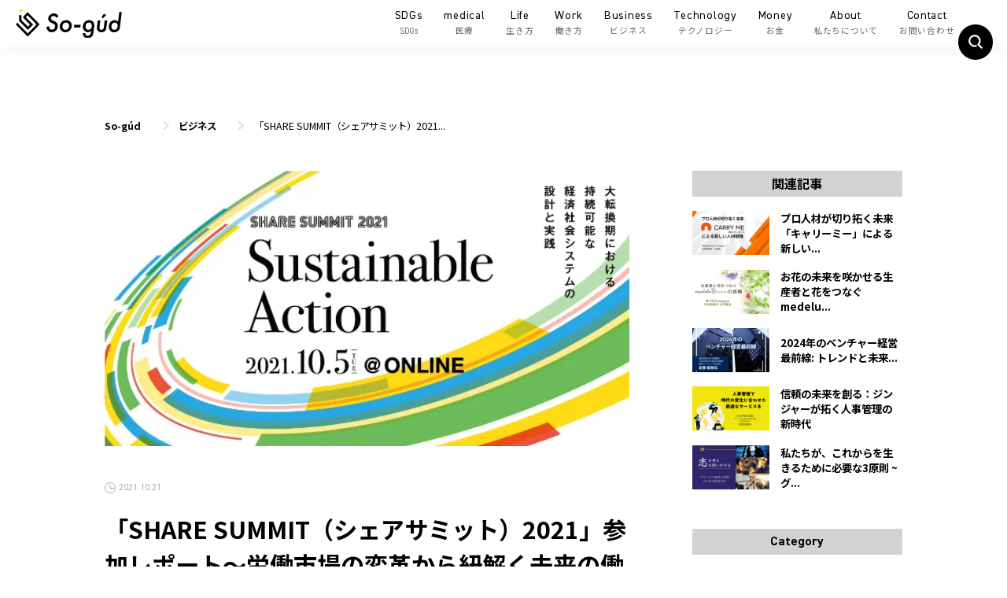

--- FILE ---
content_type: text/html; charset=UTF-8
request_url: https://exidea.co.jp/so-gud/work/sharesummit2021/
body_size: 129582
content:
<!doctype html>
<html lang="ja"
	prefix="og: https://ogp.me/ns#"  class="html">
    <head>
        <!-- Google Tag Manager -->
		<script>(function(w,d,s,l,i){w[l]=w[l]||[];w[l].push({'gtm.start':
		new Date().getTime(),event:'gtm.js'});var f=d.getElementsByTagName(s)[0],
		j=d.createElement(s),dl=l!='dataLayer'?'&l='+l:'';j.async=true;j.src=
		'https://www.googletagmanager.com/gtm.js?id='+i+dl;f.parentNode.insertBefore(j,f);
		})(window,document,'script','dataLayer','GTM-KKSTR2X');</script>
		<!-- End Google Tag Manager -->
        <meta charset="UTF-8">
        

        <link href="//www.google-analytics.com" rel="dns-prefetch">
        <link rel="shortcut icon" type="image/x-icon" href="https://exidea.co.jp/so-gud/favicon.ico" />
    <link rel="apple-touch-icon" href="https://exidea.co.jp/so-gud/favicon.ico" />
        <link rel="alternate" type="application/rss+xml" title="So-gúd（ソウグウ）" href="https://exidea.co.jp/so-gud/feed/" />

        <meta http-equiv="X-UA-Compatible" content="IE=edge,chrome=1">
        <meta name="viewport" content="width=device-width,initial-scale=1,minimum-scale=1,user-scalable=yes">
        
		<!-- All in One SEO 4.1.3.4 -->
		<title>「SHARE SUMMIT（シェアサミット）2021」参加レポート～労働市場の変革から紐解く未来の働き方とは～ - So-gúd（ソウグウ）</title>
		<meta name="description" content="「SHARE SUMMIT （シェアサミット）2021」が2021年10月5日（火）、オンラインにて開催された。本記事では、『労働市場の大変革時代』をレポート。「zoom」の佐賀氏は『本当に大切な人とのプレミアムコミュニケーション（対面）の時間を生み出すことが、リモートワークを標準化する最大のメリット』だと言う。"/>
		<meta name="google-site-verification" content="goPB0B_bxY2-i7VPPzBmsgpN0TfkJ1lik109DIIMHHo" />
		<meta name="keywords" content="so-gúd,so-gud,ソウグウ,ソーグウ,シェアサミット" />
		<link rel="canonical" href="https://exidea.co.jp/so-gud/work/sharesummit2021/" />
		<meta property="og:site_name" content="So-gúd（ソウグウ） - 未来のあたり前をインストールするWebマガジン" />
		<meta property="og:type" content="article" />
		<meta property="og:title" content="「SHARE SUMMIT（シェアサミット）2021」参加レポート～労働市場の変革から紐解く未来の働き方とは～ - So-gúd（ソウグウ）" />
		<meta property="og:description" content="「SHARE SUMMIT （シェアサミット）2021」が2021年10月5日（火）、オンラインにて開催された。本記事では、『労働市場の大変革時代』をレポート。「zoom」の佐賀氏は『本当に大切な人とのプレミアムコミュニケーション（対面）の時間を生み出すことが、リモートワークを標準化する最大のメリット』だと言う。" />
		<meta property="og:url" content="https://exidea.co.jp/so-gud/work/sharesummit2021/" />
		<meta property="og:image" content="https://exidea.co.jp/so-gud/wp-content/uploads/2021/10/%E3%82%B5%E3%82%B9%E3%83%86%E3%83%8A%E3%83%96%E3%83%AB%E3%82%A2%E3%82%AF%E3%82%B7%E3%83%A7%E3%83%B3_webp.webp" />
		<meta property="og:image:secure_url" content="https://exidea.co.jp/so-gud/wp-content/uploads/2021/10/%E3%82%B5%E3%82%B9%E3%83%86%E3%83%8A%E3%83%96%E3%83%AB%E3%82%A2%E3%82%AF%E3%82%B7%E3%83%A7%E3%83%B3_webp.webp" />
		<meta property="article:published_time" content="2021-10-21T06:39:58Z" />
		<meta property="article:modified_time" content="2022-12-25T21:35:20Z" />
		<meta property="article:publisher" content="https://business.facebook.com/web.sogud/" />
		<meta name="twitter:card" content="summary_large_image" />
		<meta name="twitter:site" content="@web_sogud" />
		<meta name="twitter:domain" content="exidea.co.jp" />
		<meta name="twitter:title" content="「SHARE SUMMIT（シェアサミット）2021」参加レポート～労働市場の変革から紐解く未来の働き方とは～ - So-gúd（ソウグウ）" />
		<meta name="twitter:description" content="「SHARE SUMMIT （シェアサミット）2021」が2021年10月5日（火）、オンラインにて開催された。本記事では、『労働市場の大変革時代』をレポート。「zoom」の佐賀氏は『本当に大切な人とのプレミアムコミュニケーション（対面）の時間を生み出すことが、リモートワークを標準化する最大のメリット』だと言う。" />
		<meta name="twitter:image" content="https://exidea.co.jp/so-gud/wp-content/uploads/2021/10/%E3%82%B5%E3%82%B9%E3%83%86%E3%83%8A%E3%83%96%E3%83%AB%E3%82%A2%E3%82%AF%E3%82%B7%E3%83%A7%E3%83%B3_webp.webp" />
		<script type="application/ld+json" class="aioseo-schema">
			{"@context":"https:\/\/schema.org","@graph":[{"@type":"WebSite","@id":"https:\/\/exidea.co.jp\/so-gud\/#website","url":"https:\/\/exidea.co.jp\/so-gud\/","name":"So-g\u00fad\uff08\u30bd\u30a6\u30b0\u30a6\uff09","description":"\u672a\u6765\u306e\u3042\u305f\u308a\u524d\u3092\u30a4\u30f3\u30b9\u30c8\u30fc\u30eb\u3059\u308bWeb\u30de\u30ac\u30b8\u30f3","publisher":{"@id":"https:\/\/exidea.co.jp\/so-gud\/#organization"}},{"@type":"Organization","@id":"https:\/\/exidea.co.jp\/so-gud\/#organization","name":"So-g\u00fad\uff08\u30bd\u30a6\u30b0\u30a6\uff09","url":"https:\/\/exidea.co.jp\/so-gud\/","sameAs":["https:\/\/business.facebook.com\/web.sogud\/","https:\/\/twitter.com\/web_sogud"]},{"@type":"BreadcrumbList","@id":"https:\/\/exidea.co.jp\/so-gud\/work\/sharesummit2021\/#breadcrumblist","itemListElement":[{"@type":"ListItem","@id":"https:\/\/exidea.co.jp\/so-gud\/#listItem","position":"1","item":{"@type":"WebPage","@id":"https:\/\/exidea.co.jp\/so-gud\/","name":"\u30db\u30fc\u30e0","description":"So-g\u00fad\uff08\u30bd\u30a6\u30b0\u30a6\uff09\u306f\u3001\u672a\u6765\u306e\u65b0\u3057\u3044\u5f53\u305f\u308a\u524d\u3092\u3064\u304f\u308b\u4eba\u30fb\u30e2\u30ce\u30fb\u4f01\u696d\u3092\u3054\u7d39\u4ecb\u3044\u305f\u3057\u307e\u3059\u3002\u4e00\u6b69\u5148\u3086\u304f\u300c\u751f\u304d\u65b9\u30fb\u50cd\u304d\u65b9\u30fb\u30d3\u30b8\u30cd\u30b9\u30fb\u30c6\u30af\u30ce\u30ed\u30b8\u30fc\u30fb\u304a\u91d1\u300d\u306e\u60c5\u5831\u3092\u5c4a\u3051\u3001\u4e00\u6b69\u8e0f\u307f\u51fa\u3059\u304d\u3063\u304b\u3051\u3092\u63d0\u6848\u3044\u305f\u3057\u307e\u3059\u3002\uff08sogud so-gud So-gud \u30bd\u30fc\u30b0\u30a6\uff09","url":"https:\/\/exidea.co.jp\/so-gud\/"},"nextItem":"https:\/\/exidea.co.jp\/so-gud\/work\/#listItem"},{"@type":"ListItem","@id":"https:\/\/exidea.co.jp\/so-gud\/work\/#listItem","position":"2","item":{"@type":"WebPage","@id":"https:\/\/exidea.co.jp\/so-gud\/work\/","name":"\u50cd\u304d\u65b9","description":"\u300cSHARE SUMMIT \uff08\u30b7\u30a7\u30a2\u30b5\u30df\u30c3\u30c8\uff092021\u300d\u304c2021\u5e7410\u67085\u65e5\uff08\u706b\uff09\u3001\u30aa\u30f3\u30e9\u30a4\u30f3\u306b\u3066\u958b\u50ac\u3055\u308c\u305f\u3002\u672c\u8a18\u4e8b\u3067\u306f\u3001\u300e\u52b4\u50cd\u5e02\u5834\u306e\u5927\u5909\u9769\u6642\u4ee3\u300f\u3092\u30ec\u30dd\u30fc\u30c8\u3002\u300czoom\u300d\u306e\u4f50\u8cc0\u6c0f\u306f\u300e\u672c\u5f53\u306b\u5927\u5207\u306a\u4eba\u3068\u306e\u30d7\u30ec\u30df\u30a2\u30e0\u30b3\u30df\u30e5\u30cb\u30b1\u30fc\u30b7\u30e7\u30f3\uff08\u5bfe\u9762\uff09\u306e\u6642\u9593\u3092\u751f\u307f\u51fa\u3059\u3053\u3068\u304c\u3001\u30ea\u30e2\u30fc\u30c8\u30ef\u30fc\u30af\u3092\u6a19\u6e96\u5316\u3059\u308b\u6700\u5927\u306e\u30e1\u30ea\u30c3\u30c8\u300f\u3060\u3068\u8a00\u3046\u3002","url":"https:\/\/exidea.co.jp\/so-gud\/work\/"},"nextItem":"https:\/\/exidea.co.jp\/so-gud\/work\/sharesummit2021\/#listItem","previousItem":"https:\/\/exidea.co.jp\/so-gud\/#listItem"},{"@type":"ListItem","@id":"https:\/\/exidea.co.jp\/so-gud\/work\/sharesummit2021\/#listItem","position":"3","item":{"@type":"WebPage","@id":"https:\/\/exidea.co.jp\/so-gud\/work\/sharesummit2021\/","name":"\u300cSHARE SUMMIT\uff08\u30b7\u30a7\u30a2\u30b5\u30df\u30c3\u30c8\uff092021\u300d\u53c2\u52a0\u30ec\u30dd\u30fc\u30c8\uff5e\u52b4\u50cd\u5e02\u5834\u306e\u5909\u9769\u304b\u3089\u7d10\u89e3\u304f\u672a\u6765\u306e\u50cd\u304d\u65b9\u3068\u306f\uff5e","description":"\u300cSHARE SUMMIT \uff08\u30b7\u30a7\u30a2\u30b5\u30df\u30c3\u30c8\uff092021\u300d\u304c2021\u5e7410\u67085\u65e5\uff08\u706b\uff09\u3001\u30aa\u30f3\u30e9\u30a4\u30f3\u306b\u3066\u958b\u50ac\u3055\u308c\u305f\u3002\u672c\u8a18\u4e8b\u3067\u306f\u3001\u300e\u52b4\u50cd\u5e02\u5834\u306e\u5927\u5909\u9769\u6642\u4ee3\u300f\u3092\u30ec\u30dd\u30fc\u30c8\u3002\u300czoom\u300d\u306e\u4f50\u8cc0\u6c0f\u306f\u300e\u672c\u5f53\u306b\u5927\u5207\u306a\u4eba\u3068\u306e\u30d7\u30ec\u30df\u30a2\u30e0\u30b3\u30df\u30e5\u30cb\u30b1\u30fc\u30b7\u30e7\u30f3\uff08\u5bfe\u9762\uff09\u306e\u6642\u9593\u3092\u751f\u307f\u51fa\u3059\u3053\u3068\u304c\u3001\u30ea\u30e2\u30fc\u30c8\u30ef\u30fc\u30af\u3092\u6a19\u6e96\u5316\u3059\u308b\u6700\u5927\u306e\u30e1\u30ea\u30c3\u30c8\u300f\u3060\u3068\u8a00\u3046\u3002","url":"https:\/\/exidea.co.jp\/so-gud\/work\/sharesummit2021\/"},"previousItem":"https:\/\/exidea.co.jp\/so-gud\/work\/#listItem"}]},{"@type":"Person","@id":"https:\/\/exidea.co.jp\/so-gud\/author\/shuri-matsunaka\/#author","url":"https:\/\/exidea.co.jp\/so-gud\/author\/shuri-matsunaka\/","name":"\u677e\u4e2d\u6731\u674e","image":{"@type":"ImageObject","@id":"https:\/\/exidea.co.jp\/so-gud\/work\/sharesummit2021\/#authorImage","url":"https:\/\/secure.gravatar.com\/avatar\/689e0bfd53d47e64ffb4c63068fb2162?s=96&d=mm&r=g","width":"96","height":"96","caption":"\u677e\u4e2d\u6731\u674e"},"sameAs":["https:\/\/business.facebook.com\/web.sogud\/","https:\/\/twitter.com\/web_sogud"]},{"@type":"WebPage","@id":"https:\/\/exidea.co.jp\/so-gud\/work\/sharesummit2021\/#webpage","url":"https:\/\/exidea.co.jp\/so-gud\/work\/sharesummit2021\/","name":"\u300cSHARE SUMMIT\uff08\u30b7\u30a7\u30a2\u30b5\u30df\u30c3\u30c8\uff092021\u300d\u53c2\u52a0\u30ec\u30dd\u30fc\u30c8\uff5e\u52b4\u50cd\u5e02\u5834\u306e\u5909\u9769\u304b\u3089\u7d10\u89e3\u304f\u672a\u6765\u306e\u50cd\u304d\u65b9\u3068\u306f\uff5e - So-g\u00fad\uff08\u30bd\u30a6\u30b0\u30a6\uff09","description":"\u300cSHARE SUMMIT \uff08\u30b7\u30a7\u30a2\u30b5\u30df\u30c3\u30c8\uff092021\u300d\u304c2021\u5e7410\u67085\u65e5\uff08\u706b\uff09\u3001\u30aa\u30f3\u30e9\u30a4\u30f3\u306b\u3066\u958b\u50ac\u3055\u308c\u305f\u3002\u672c\u8a18\u4e8b\u3067\u306f\u3001\u300e\u52b4\u50cd\u5e02\u5834\u306e\u5927\u5909\u9769\u6642\u4ee3\u300f\u3092\u30ec\u30dd\u30fc\u30c8\u3002\u300czoom\u300d\u306e\u4f50\u8cc0\u6c0f\u306f\u300e\u672c\u5f53\u306b\u5927\u5207\u306a\u4eba\u3068\u306e\u30d7\u30ec\u30df\u30a2\u30e0\u30b3\u30df\u30e5\u30cb\u30b1\u30fc\u30b7\u30e7\u30f3\uff08\u5bfe\u9762\uff09\u306e\u6642\u9593\u3092\u751f\u307f\u51fa\u3059\u3053\u3068\u304c\u3001\u30ea\u30e2\u30fc\u30c8\u30ef\u30fc\u30af\u3092\u6a19\u6e96\u5316\u3059\u308b\u6700\u5927\u306e\u30e1\u30ea\u30c3\u30c8\u300f\u3060\u3068\u8a00\u3046\u3002","inLanguage":"ja","isPartOf":{"@id":"https:\/\/exidea.co.jp\/so-gud\/#website"},"breadcrumb":{"@id":"https:\/\/exidea.co.jp\/so-gud\/work\/sharesummit2021\/#breadcrumblist"},"author":"https:\/\/exidea.co.jp\/so-gud\/author\/shuri-matsunaka\/#author","creator":"https:\/\/exidea.co.jp\/so-gud\/author\/shuri-matsunaka\/#author","image":{"@type":"ImageObject","@id":"https:\/\/exidea.co.jp\/so-gud\/#mainImage","url":"https:\/\/exidea.co.jp\/so-gud\/wp-content\/uploads\/2021\/10\/%E3%82%B5%E3%82%B9%E3%83%86%E3%83%8A%E3%83%96%E3%83%AB%E3%82%A2%E3%82%AF%E3%82%B7%E3%83%A7%E3%83%B3_webp.webp"},"primaryImageOfPage":{"@id":"https:\/\/exidea.co.jp\/so-gud\/work\/sharesummit2021\/#mainImage"},"datePublished":"2021-10-21T06:39:58+09:00","dateModified":"2022-12-25T21:35:20+09:00"},{"@type":"BlogPosting","@id":"https:\/\/exidea.co.jp\/so-gud\/work\/sharesummit2021\/#blogposting","name":"\u300cSHARE SUMMIT\uff08\u30b7\u30a7\u30a2\u30b5\u30df\u30c3\u30c8\uff092021\u300d\u53c2\u52a0\u30ec\u30dd\u30fc\u30c8\uff5e\u52b4\u50cd\u5e02\u5834\u306e\u5909\u9769\u304b\u3089\u7d10\u89e3\u304f\u672a\u6765\u306e\u50cd\u304d\u65b9\u3068\u306f\uff5e - So-g\u00fad\uff08\u30bd\u30a6\u30b0\u30a6\uff09","description":"\u300cSHARE SUMMIT \uff08\u30b7\u30a7\u30a2\u30b5\u30df\u30c3\u30c8\uff092021\u300d\u304c2021\u5e7410\u67085\u65e5\uff08\u706b\uff09\u3001\u30aa\u30f3\u30e9\u30a4\u30f3\u306b\u3066\u958b\u50ac\u3055\u308c\u305f\u3002\u672c\u8a18\u4e8b\u3067\u306f\u3001\u300e\u52b4\u50cd\u5e02\u5834\u306e\u5927\u5909\u9769\u6642\u4ee3\u300f\u3092\u30ec\u30dd\u30fc\u30c8\u3002\u300czoom\u300d\u306e\u4f50\u8cc0\u6c0f\u306f\u300e\u672c\u5f53\u306b\u5927\u5207\u306a\u4eba\u3068\u306e\u30d7\u30ec\u30df\u30a2\u30e0\u30b3\u30df\u30e5\u30cb\u30b1\u30fc\u30b7\u30e7\u30f3\uff08\u5bfe\u9762\uff09\u306e\u6642\u9593\u3092\u751f\u307f\u51fa\u3059\u3053\u3068\u304c\u3001\u30ea\u30e2\u30fc\u30c8\u30ef\u30fc\u30af\u3092\u6a19\u6e96\u5316\u3059\u308b\u6700\u5927\u306e\u30e1\u30ea\u30c3\u30c8\u300f\u3060\u3068\u8a00\u3046\u3002","headline":"\u300cSHARE SUMMIT\uff08\u30b7\u30a7\u30a2\u30b5\u30df\u30c3\u30c8\uff092021\u300d\u53c2\u52a0\u30ec\u30dd\u30fc\u30c8\uff5e\u52b4\u50cd\u5e02\u5834\u306e\u5909\u9769\u304b\u3089\u7d10\u89e3\u304f\u672a\u6765\u306e\u50cd\u304d\u65b9\u3068\u306f\uff5e","author":{"@id":"https:\/\/exidea.co.jp\/so-gud\/author\/shuri-matsunaka\/#author"},"publisher":{"@id":"https:\/\/exidea.co.jp\/so-gud\/#organization"},"datePublished":"2021-10-21T06:39:58+09:00","dateModified":"2022-12-25T21:35:20+09:00","articleSection":"\u30d3\u30b8\u30cd\u30b9, \u50cd\u304d\u65b9","mainEntityOfPage":{"@id":"https:\/\/exidea.co.jp\/so-gud\/work\/sharesummit2021\/#webpage"},"isPartOf":{"@id":"https:\/\/exidea.co.jp\/so-gud\/work\/sharesummit2021\/#webpage"},"image":{"@type":"ImageObject","@id":"https:\/\/exidea.co.jp\/so-gud\/#articleImage","url":"https:\/\/exidea.co.jp\/so-gud\/wp-content\/uploads\/2021\/10\/%E3%82%B5%E3%82%B9%E3%83%86%E3%83%8A%E3%83%96%E3%83%AB%E3%82%A2%E3%82%AF%E3%82%B7%E3%83%A7%E3%83%B3_webp.webp"}}]}
		</script>
		<!-- All in One SEO -->

<link rel='dns-prefetch' href='//s.w.org' />
		<!-- This site uses the Google Analytics by MonsterInsights plugin v8.0.0 - Using Analytics tracking - https://www.monsterinsights.com/ -->
		<!-- Note: MonsterInsights is not currently configured on this site. The site owner needs to authenticate with Google Analytics in the MonsterInsights settings panel. -->
					<!-- No UA code set -->
				<!-- / Google Analytics by MonsterInsights -->
		<script type="text/javascript">
window._wpemojiSettings = {"baseUrl":"https:\/\/s.w.org\/images\/core\/emoji\/13.1.0\/72x72\/","ext":".png","svgUrl":"https:\/\/s.w.org\/images\/core\/emoji\/13.1.0\/svg\/","svgExt":".svg","source":{"concatemoji":"https:\/\/exidea.co.jp\/so-gud\/wp-includes\/js\/wp-emoji-release.min.js?ver=5.9.12"}};
/*! This file is auto-generated */
!function(e,a,t){var n,r,o,i=a.createElement("canvas"),p=i.getContext&&i.getContext("2d");function s(e,t){var a=String.fromCharCode;p.clearRect(0,0,i.width,i.height),p.fillText(a.apply(this,e),0,0);e=i.toDataURL();return p.clearRect(0,0,i.width,i.height),p.fillText(a.apply(this,t),0,0),e===i.toDataURL()}function c(e){var t=a.createElement("script");t.src=e,t.defer=t.type="text/javascript",a.getElementsByTagName("head")[0].appendChild(t)}for(o=Array("flag","emoji"),t.supports={everything:!0,everythingExceptFlag:!0},r=0;r<o.length;r++)t.supports[o[r]]=function(e){if(!p||!p.fillText)return!1;switch(p.textBaseline="top",p.font="600 32px Arial",e){case"flag":return s([127987,65039,8205,9895,65039],[127987,65039,8203,9895,65039])?!1:!s([55356,56826,55356,56819],[55356,56826,8203,55356,56819])&&!s([55356,57332,56128,56423,56128,56418,56128,56421,56128,56430,56128,56423,56128,56447],[55356,57332,8203,56128,56423,8203,56128,56418,8203,56128,56421,8203,56128,56430,8203,56128,56423,8203,56128,56447]);case"emoji":return!s([10084,65039,8205,55357,56613],[10084,65039,8203,55357,56613])}return!1}(o[r]),t.supports.everything=t.supports.everything&&t.supports[o[r]],"flag"!==o[r]&&(t.supports.everythingExceptFlag=t.supports.everythingExceptFlag&&t.supports[o[r]]);t.supports.everythingExceptFlag=t.supports.everythingExceptFlag&&!t.supports.flag,t.DOMReady=!1,t.readyCallback=function(){t.DOMReady=!0},t.supports.everything||(n=function(){t.readyCallback()},a.addEventListener?(a.addEventListener("DOMContentLoaded",n,!1),e.addEventListener("load",n,!1)):(e.attachEvent("onload",n),a.attachEvent("onreadystatechange",function(){"complete"===a.readyState&&t.readyCallback()})),(n=t.source||{}).concatemoji?c(n.concatemoji):n.wpemoji&&n.twemoji&&(c(n.twemoji),c(n.wpemoji)))}(window,document,window._wpemojiSettings);
</script>
<style type="text/css">
img.wp-smiley,
img.emoji {
	display: inline !important;
	border: none !important;
	box-shadow: none !important;
	height: 1em !important;
	width: 1em !important;
	margin: 0 0.07em !important;
	vertical-align: -0.1em !important;
	background: none !important;
	padding: 0 !important;
}
</style>
	<link rel='stylesheet' id='wp-block-library-css'  href='https://exidea.co.jp/so-gud/wp-includes/css/dist/block-library/style.min.css?ver=5.9.12' media='all' />
<style id='global-styles-inline-css' type='text/css'>
body{--wp--preset--color--black: #000000;--wp--preset--color--cyan-bluish-gray: #abb8c3;--wp--preset--color--white: #ffffff;--wp--preset--color--pale-pink: #f78da7;--wp--preset--color--vivid-red: #cf2e2e;--wp--preset--color--luminous-vivid-orange: #ff6900;--wp--preset--color--luminous-vivid-amber: #fcb900;--wp--preset--color--light-green-cyan: #7bdcb5;--wp--preset--color--vivid-green-cyan: #00d084;--wp--preset--color--pale-cyan-blue: #8ed1fc;--wp--preset--color--vivid-cyan-blue: #0693e3;--wp--preset--color--vivid-purple: #9b51e0;--wp--preset--gradient--vivid-cyan-blue-to-vivid-purple: linear-gradient(135deg,rgba(6,147,227,1) 0%,rgb(155,81,224) 100%);--wp--preset--gradient--light-green-cyan-to-vivid-green-cyan: linear-gradient(135deg,rgb(122,220,180) 0%,rgb(0,208,130) 100%);--wp--preset--gradient--luminous-vivid-amber-to-luminous-vivid-orange: linear-gradient(135deg,rgba(252,185,0,1) 0%,rgba(255,105,0,1) 100%);--wp--preset--gradient--luminous-vivid-orange-to-vivid-red: linear-gradient(135deg,rgba(255,105,0,1) 0%,rgb(207,46,46) 100%);--wp--preset--gradient--very-light-gray-to-cyan-bluish-gray: linear-gradient(135deg,rgb(238,238,238) 0%,rgb(169,184,195) 100%);--wp--preset--gradient--cool-to-warm-spectrum: linear-gradient(135deg,rgb(74,234,220) 0%,rgb(151,120,209) 20%,rgb(207,42,186) 40%,rgb(238,44,130) 60%,rgb(251,105,98) 80%,rgb(254,248,76) 100%);--wp--preset--gradient--blush-light-purple: linear-gradient(135deg,rgb(255,206,236) 0%,rgb(152,150,240) 100%);--wp--preset--gradient--blush-bordeaux: linear-gradient(135deg,rgb(254,205,165) 0%,rgb(254,45,45) 50%,rgb(107,0,62) 100%);--wp--preset--gradient--luminous-dusk: linear-gradient(135deg,rgb(255,203,112) 0%,rgb(199,81,192) 50%,rgb(65,88,208) 100%);--wp--preset--gradient--pale-ocean: linear-gradient(135deg,rgb(255,245,203) 0%,rgb(182,227,212) 50%,rgb(51,167,181) 100%);--wp--preset--gradient--electric-grass: linear-gradient(135deg,rgb(202,248,128) 0%,rgb(113,206,126) 100%);--wp--preset--gradient--midnight: linear-gradient(135deg,rgb(2,3,129) 0%,rgb(40,116,252) 100%);--wp--preset--duotone--dark-grayscale: url('#wp-duotone-dark-grayscale');--wp--preset--duotone--grayscale: url('#wp-duotone-grayscale');--wp--preset--duotone--purple-yellow: url('#wp-duotone-purple-yellow');--wp--preset--duotone--blue-red: url('#wp-duotone-blue-red');--wp--preset--duotone--midnight: url('#wp-duotone-midnight');--wp--preset--duotone--magenta-yellow: url('#wp-duotone-magenta-yellow');--wp--preset--duotone--purple-green: url('#wp-duotone-purple-green');--wp--preset--duotone--blue-orange: url('#wp-duotone-blue-orange');--wp--preset--font-size--small: 13px;--wp--preset--font-size--medium: 20px;--wp--preset--font-size--large: 36px;--wp--preset--font-size--x-large: 42px;}.has-black-color{color: var(--wp--preset--color--black) !important;}.has-cyan-bluish-gray-color{color: var(--wp--preset--color--cyan-bluish-gray) !important;}.has-white-color{color: var(--wp--preset--color--white) !important;}.has-pale-pink-color{color: var(--wp--preset--color--pale-pink) !important;}.has-vivid-red-color{color: var(--wp--preset--color--vivid-red) !important;}.has-luminous-vivid-orange-color{color: var(--wp--preset--color--luminous-vivid-orange) !important;}.has-luminous-vivid-amber-color{color: var(--wp--preset--color--luminous-vivid-amber) !important;}.has-light-green-cyan-color{color: var(--wp--preset--color--light-green-cyan) !important;}.has-vivid-green-cyan-color{color: var(--wp--preset--color--vivid-green-cyan) !important;}.has-pale-cyan-blue-color{color: var(--wp--preset--color--pale-cyan-blue) !important;}.has-vivid-cyan-blue-color{color: var(--wp--preset--color--vivid-cyan-blue) !important;}.has-vivid-purple-color{color: var(--wp--preset--color--vivid-purple) !important;}.has-black-background-color{background-color: var(--wp--preset--color--black) !important;}.has-cyan-bluish-gray-background-color{background-color: var(--wp--preset--color--cyan-bluish-gray) !important;}.has-white-background-color{background-color: var(--wp--preset--color--white) !important;}.has-pale-pink-background-color{background-color: var(--wp--preset--color--pale-pink) !important;}.has-vivid-red-background-color{background-color: var(--wp--preset--color--vivid-red) !important;}.has-luminous-vivid-orange-background-color{background-color: var(--wp--preset--color--luminous-vivid-orange) !important;}.has-luminous-vivid-amber-background-color{background-color: var(--wp--preset--color--luminous-vivid-amber) !important;}.has-light-green-cyan-background-color{background-color: var(--wp--preset--color--light-green-cyan) !important;}.has-vivid-green-cyan-background-color{background-color: var(--wp--preset--color--vivid-green-cyan) !important;}.has-pale-cyan-blue-background-color{background-color: var(--wp--preset--color--pale-cyan-blue) !important;}.has-vivid-cyan-blue-background-color{background-color: var(--wp--preset--color--vivid-cyan-blue) !important;}.has-vivid-purple-background-color{background-color: var(--wp--preset--color--vivid-purple) !important;}.has-black-border-color{border-color: var(--wp--preset--color--black) !important;}.has-cyan-bluish-gray-border-color{border-color: var(--wp--preset--color--cyan-bluish-gray) !important;}.has-white-border-color{border-color: var(--wp--preset--color--white) !important;}.has-pale-pink-border-color{border-color: var(--wp--preset--color--pale-pink) !important;}.has-vivid-red-border-color{border-color: var(--wp--preset--color--vivid-red) !important;}.has-luminous-vivid-orange-border-color{border-color: var(--wp--preset--color--luminous-vivid-orange) !important;}.has-luminous-vivid-amber-border-color{border-color: var(--wp--preset--color--luminous-vivid-amber) !important;}.has-light-green-cyan-border-color{border-color: var(--wp--preset--color--light-green-cyan) !important;}.has-vivid-green-cyan-border-color{border-color: var(--wp--preset--color--vivid-green-cyan) !important;}.has-pale-cyan-blue-border-color{border-color: var(--wp--preset--color--pale-cyan-blue) !important;}.has-vivid-cyan-blue-border-color{border-color: var(--wp--preset--color--vivid-cyan-blue) !important;}.has-vivid-purple-border-color{border-color: var(--wp--preset--color--vivid-purple) !important;}.has-vivid-cyan-blue-to-vivid-purple-gradient-background{background: var(--wp--preset--gradient--vivid-cyan-blue-to-vivid-purple) !important;}.has-light-green-cyan-to-vivid-green-cyan-gradient-background{background: var(--wp--preset--gradient--light-green-cyan-to-vivid-green-cyan) !important;}.has-luminous-vivid-amber-to-luminous-vivid-orange-gradient-background{background: var(--wp--preset--gradient--luminous-vivid-amber-to-luminous-vivid-orange) !important;}.has-luminous-vivid-orange-to-vivid-red-gradient-background{background: var(--wp--preset--gradient--luminous-vivid-orange-to-vivid-red) !important;}.has-very-light-gray-to-cyan-bluish-gray-gradient-background{background: var(--wp--preset--gradient--very-light-gray-to-cyan-bluish-gray) !important;}.has-cool-to-warm-spectrum-gradient-background{background: var(--wp--preset--gradient--cool-to-warm-spectrum) !important;}.has-blush-light-purple-gradient-background{background: var(--wp--preset--gradient--blush-light-purple) !important;}.has-blush-bordeaux-gradient-background{background: var(--wp--preset--gradient--blush-bordeaux) !important;}.has-luminous-dusk-gradient-background{background: var(--wp--preset--gradient--luminous-dusk) !important;}.has-pale-ocean-gradient-background{background: var(--wp--preset--gradient--pale-ocean) !important;}.has-electric-grass-gradient-background{background: var(--wp--preset--gradient--electric-grass) !important;}.has-midnight-gradient-background{background: var(--wp--preset--gradient--midnight) !important;}.has-small-font-size{font-size: var(--wp--preset--font-size--small) !important;}.has-medium-font-size{font-size: var(--wp--preset--font-size--medium) !important;}.has-large-font-size{font-size: var(--wp--preset--font-size--large) !important;}.has-x-large-font-size{font-size: var(--wp--preset--font-size--x-large) !important;}
</style>
<link rel='stylesheet' id='contact-form-7-css'  href='https://exidea.co.jp/so-gud/wp-content/plugins/contact-form-7/includes/css/styles.css?ver=5.4.2' media='all' />
<link rel='stylesheet' id='jquery-smooth-scroll-css'  href='https://exidea.co.jp/so-gud/wp-content/plugins/jquery-smooth-scroll/css/style.css?ver=5.9.12' media='all' />
<link rel='stylesheet' id='wthf-style-css'  href='https://exidea.co.jp/so-gud/wp-content/plugins/was-this-article-helpful/css/style.css?ver=5.9.12' media='all' />
<script type='text/javascript' src='https://exidea.co.jp/so-gud/wp-includes/js/jquery/jquery.min.js?ver=3.6.0' id='jquery-core-js'></script>
<script type='text/javascript' src='https://exidea.co.jp/so-gud/wp-includes/js/jquery/jquery-migrate.min.js?ver=3.3.2' id='jquery-migrate-js'></script>
<link rel="https://api.w.org/" href="https://exidea.co.jp/so-gud/wp-json/" /><link rel="alternate" type="application/json" href="https://exidea.co.jp/so-gud/wp-json/wp/v2/posts/892" /><link rel="alternate" type="application/json+oembed" href="https://exidea.co.jp/so-gud/wp-json/oembed/1.0/embed?url=https%3A%2F%2Fexidea.co.jp%2Fso-gud%2Fwork%2Fsharesummit2021%2F" />
<link rel="alternate" type="text/xml+oembed" href="https://exidea.co.jp/so-gud/wp-json/oembed/1.0/embed?url=https%3A%2F%2Fexidea.co.jp%2Fso-gud%2Fwork%2Fsharesummit2021%2F&#038;format=xml" />
<!-- Favicon Rotator -->
<link rel="shortcut icon" href="https://exidea.co.jp/so-gud/wp-content/uploads/2021/09/%E3%82%B0%E3%83%AB%E3%83%BC%E3%83%97-2003-16x16.png" />
<link rel="apple-touch-icon-precomposed" href="https://exidea.co.jp/so-gud/wp-content/uploads/2021/09/%E3%82%B0%E3%83%AB%E3%83%BC%E3%83%97-2003-114x114.png" />
<!-- End Favicon Rotator -->
<noscript><style>.lazyload[data-src]{display:none !important;}</style></noscript><style>.lazyload{background-image:none !important;}.lazyload:before{background-image:none !important;}</style><style type="text/css">.broken_link, a.broken_link {
	text-decoration: line-through;
}</style>		<style type="text/css" id="wp-custom-css">
			/* 目次改行修正用 */
.main .content #toc_container .toc_list {
	-webkit-flex-direction: column;
	flex-direction: column;
	-webkit-flex-wrap: wrap;
}		</style>
		        <link rel="stylesheet" href="https://exidea.co.jp/so-gud/wp-content/themes/Sogud/css/style.css?ver=20220405">

    </head>
    <body id="not_top" class="post-template-default single single-post postid-892 single-format-standard sharesummit2021">
<script>var ewww_webp_supported=false;</script>
        <!-- Google Tag Manager (noscript) -->
		<noscript><iframe 
		height="0" width="0" style="display:none;visibility:hidden" data-src="https://www.googletagmanager.com/ns.html?id=GTM-KKSTR2X" class="lazyload"></iframe></noscript>
		<!-- End Google Tag Manager (noscript) -->
        <header class="header mega-container scrolled">
            <div class="header-wrap">
                <a href="https://exidea.co.jp/so-gud/" class="header-logo">
                    <img  class="skip-lazy" src="https://exidea.co.jp/so-gud/wp-content/themes/Sogud/img/Sogud_logo_black.svg" alt="">
                </a>
                <div class="header-menu">
                    <ul class="menu">
                                                <li class="menu-item">
                            <a href="https://exidea.co.jp/so-gud/sdgs/" class="menu-link">
                                <p>
                                    <span class="eng">SDGs</span>
                                    <span class="jp">SDGs</span>
                                </p>
                            </a>
                        </li>
                                                <li class="menu-item">
                            <a href="https://exidea.co.jp/so-gud/medical/" class="menu-link">
                                <p>
                                    <span class="eng">medical</span>
                                    <span class="jp">医療</span>
                                </p>
                            </a>
                        </li>
                                                <li class="menu-item">
                            <a href="https://exidea.co.jp/so-gud/life/" class="menu-link">
                                <p>
                                    <span class="eng">Life</span>
                                    <span class="jp">生き方</span>
                                </p>
                            </a>
                        </li>
                                                <li class="menu-item">
                            <a href="https://exidea.co.jp/so-gud/work/" class="menu-link">
                                <p>
                                    <span class="eng">Work</span>
                                    <span class="jp">働き方</span>
                                </p>
                            </a>
                        </li>
                                                <li class="menu-item">
                            <a href="https://exidea.co.jp/so-gud/biz/" class="menu-link">
                                <p>
                                    <span class="eng">Business</span>
                                    <span class="jp">ビジネス</span>
                                </p>
                            </a>
                        </li>
                                                <li class="menu-item">
                            <a href="https://exidea.co.jp/so-gud/technology/" class="menu-link">
                                <p>
                                    <span class="eng">Technology</span>
                                    <span class="jp">テクノロジー</span>
                                </p>
                            </a>
                        </li>
                                                <li class="menu-item">
                            <a href="https://exidea.co.jp/so-gud/money/" class="menu-link">
                                <p>
                                    <span class="eng">Money</span>
                                    <span class="jp">お金</span>
                                </p>
                            </a>
                        </li>
                                                <li class="menu-item">
                            <a href="https://exidea.co.jp/so-gud/about-us/" class="menu-link">

                                <p>
                                    <span class="eng">About</span>
                                    <span class="jp">私たちについて</span>
                                </p>
                            </a>
                        </li>
                        <li class="menu-item">
                            <a href="https://exidea.co.jp/so-gud/contact/" class="menu-link">
                                <p>
                                    <span class="eng">Contact</span>
                                    <span class="jp">お問い合わせ</span>
                                </p>
                            </a>
                        </li>
                        <li class="menu-item has-dropdown">
                            <span class="menu-btn menu-open font-din">
                                <img class="show-normal lazyload" src="[data-uri]" alt="" data-src="https://exidea.co.jp/so-gud/wp-content/themes/Sogud/img/icon/i_search_1_black.svg"><noscript><img class="show-normal" src="https://exidea.co.jp/so-gud/wp-content/themes/Sogud/img/icon/i_search_1_black.svg" alt="" data-eio="l"></noscript>
                                <img class="show-scrolled lazyload" src="[data-uri]" alt="" data-src="https://exidea.co.jp/so-gud/wp-content/themes/Sogud/img/icon/i_search_1.svg"><noscript><img class="show-scrolled" src="https://exidea.co.jp/so-gud/wp-content/themes/Sogud/img/icon/i_search_1.svg" alt="" data-eio="l"></noscript>
                            </span>
                            <div class="mega-wrap bg-0">
                                <form class="form-search" action="https://exidea.co.jp/so-gud/" autocomplete="off">
                                    <input placeholder="検索ワードを入力" type="text" name="s">
                                    <button type="submit">
                                        <span>検索</span>
                                        <img src="[data-uri]" alt="" data-src="https://exidea.co.jp/so-gud/wp-content/themes/Sogud/img/icon/i_search_1.svg" class="lazyload"><noscript><img src="https://exidea.co.jp/so-gud/wp-content/themes/Sogud/img/icon/i_search_1.svg" alt="" data-eio="l"></noscript>
                                    </button>
                                </form>
                            </div>
                        </li>
                    </ul>
                    <div class="menu-btn menu-open font-din show-ipad">MENU</div>
                </div>
            </div>
        </header>
        <div class="menu-fixed">
            <div class="menu-btn menu-close menu-close">close</div>
            <div class="menu-wrap">
                <div class="menu-top">
                    <form class="menu-search" action="https://exidea.co.jp/so-gud/" autocomplete="off">
                        <input type="text" name="s" placeholder="検索ワードを入力">
                        <button type="submit" class="search-btn"></button>
                    </form>

                    <div class="menu-group-header">

                                                
                            <div class="menu-group-item">
                                <a
                                    href="https://exidea.co.jp/so-gud/sdgs/"
                                    class="menu-group-title js-collapse-btn "
                                >
                                    SDGs                                </a>

                            </div>
                        
                            <div class="menu-group-item">
                                <a
                                    href="https://exidea.co.jp/so-gud/medical/"
                                    class="menu-group-title js-collapse-btn "
                                >
                                    medical                                </a>

                            </div>
                        
                            <div class="menu-group-item">
                                <a
                                    href="https://exidea.co.jp/so-gud/life/"
                                    class="menu-group-title js-collapse-btn "
                                >
                                    Life                                </a>

                            </div>
                        
                            <div class="menu-group-item">
                                <a
                                    href="https://exidea.co.jp/so-gud/work/"
                                    class="menu-group-title js-collapse-btn "
                                >
                                    Work                                </a>

                            </div>
                        
                            <div class="menu-group-item">
                                <a
                                    href="https://exidea.co.jp/so-gud/biz/"
                                    class="menu-group-title js-collapse-btn "
                                >
                                    Business                                </a>

                            </div>
                        
                            <div class="menu-group-item">
                                <a
                                    href="https://exidea.co.jp/so-gud/technology/"
                                    class="menu-group-title js-collapse-btn "
                                >
                                    Technology                                </a>

                            </div>
                        
                            <div class="menu-group-item">
                                <a
                                    href="https://exidea.co.jp/so-gud/money/"
                                    class="menu-group-title js-collapse-btn "
                                >
                                    Money                                </a>

                            </div>
                                                <div class="menu-group-item">
                            <a href="https://exidea.co.jp/so-gud/about-us/" class="menu-group-title js-collapse-btn ">
                                About
                            </a>
                        </div>
                        <div class="menu-group-item">
                            <a href="https://exidea.co.jp/so-gud/contact/" class="menu-group-title js-collapse-btn ">
                                Contact
                            </a>
                        </div>
                    </div>

                    <div class="menu-other">
                        <div class="tag-list-header black">
                            
                        </div>
                        <div class="social-header">
                                                                                    
                                                            <a href="https://business.facebook.com/web.sogud/" target="_blank">
                                    <img src="[data-uri]" alt="" data-src="https://exidea.co.jp/so-gud/wp-content/themes/Sogud/img/icon/i_fb.svg" class="lazyload"><noscript><img src="https://exidea.co.jp/so-gud/wp-content/themes/Sogud/img/icon/i_fb.svg" alt="" data-eio="l"></noscript>
                                </a>
                            
                            
                                                    </div>
                    </div>
                </div>
                <div class="menu-bottom">
                    <div class="company-menu">
                        <div class="company-menu-title">運営会社について</div>
                        <div class="company-menu-article">
                            <ul>
                                <li><a href="/" >HOME</a></li>
                                <li><a href="/philosophy/" target="_blank">Philosophy</a></li>
                                <li><a href="/message/" target="_blank">Message</a></li>
                                <li><a href="/service/" target="_blank">Service</a></li>
                                <li><a href="/journals/" target="_blank">Journal</a></li>
                                <li><a href="/recruit/" target="_blank">Recruit</a></li>
                                <li><a href="/contact/" target="_blank">Contact</a></li></ul>
                        </div>
                    </div>
                </div>
            </div>
        </div>
<div id="fb-root"></div>
<script async defer crossorigin="anonymous" src="https://connect.facebook.net/ja_JP/sdk.js#xfbml=1&version=v11.0&appId=133311797385236&autoLogAppEvents=1" nonce="urrH1jIc"></script>
<div class="main">
        <nav id="breadcrumb" class="breadcrumb"><ul itemscope itemtype="https://schema.org/BreadcrumbList"><li itemscope itemprop="itemListElement"  itemtype="https://schema.org/ListItem"><a href="https://exidea.co.jp/so-gud/" itemprop="item" class="nav_home"><span itemprop="name">So-gúd</span></a><meta itemprop="position" content="1" /></li><li itemscope itemprop="itemListElement"  itemtype="https://schema.org/ListItem"><a href="https://exidea.co.jp/so-gud/biz/" itemprop="item"><span itemprop="name">ビジネス</span></a><meta itemprop="position" content="2" /></li><li itemscope itemprop="itemListElement"  itemtype="https://schema.org/ListItem"><span itemprop="name">「SHARE SUMMIT（シェアサミット）2021...</span><meta itemprop="position" content="3" /></li></ul></nav>    <div class="content">
        <div class="article">
            <div class="main-img">
                                    <img src="[data-uri]" class="attachment-post-thumbnail size-post-thumbnail wp-post-image lazyload" alt="サステナブルアクション,シェアサミット,シェアサミット2021,シェアエコ" data-src="https://exidea.co.jp/so-gud/wp-content/uploads/2021/10/%E3%82%B5%E3%82%B9%E3%83%86%E3%83%8A%E3%83%96%E3%83%AB%E3%82%A2%E3%82%AF%E3%82%B7%E3%83%A7%E3%83%B3_webp.webp" /><noscript><img src="https://exidea.co.jp/so-gud/wp-content/uploads/2021/10/%E3%82%B5%E3%82%B9%E3%83%86%E3%83%8A%E3%83%96%E3%83%AB%E3%82%A2%E3%82%AF%E3%82%B7%E3%83%A7%E3%83%B3_webp.webp" class="attachment-post-thumbnail size-post-thumbnail wp-post-image" alt="サステナブルアクション,シェアサミット,シェアサミット2021,シェアエコ" data-eio="l" /></noscript>                            </div>
			
            <div class="detail">
                <div class="date">
                    <div class="create">2021.10.21</div>
                </div>
                            </div>
			
			<!-- 広告お知らせ用 -->
									<!-- 広告お知らせ用 fin -->
            <h1>「SHARE SUMMIT（シェアサミット）2021」参加レポート～労働市場の変革から紐解く未来の働き方とは～</h1><br>
            <p>
    <span class="markup">一般社団法人シェアリングエコノミー協会による「SHARE SUMMIT （シェアサミット）2021」が2021年10月5日（火）、オンラインにて開催</span>されました。<br><br> 
	<div class="relate_article"><a href="https://exidea.co.jp/so-gud/life/sharing_economy/">
    <div class="relate-content">
                    <div class="relate-title">シェアリングエコノミーとは？新たな価値を創造する注目のサービス</div>
                  </div>
                  <div class="image"><img width="640" height="384" src="[data-uri]" alt="シェアリングエコノミーイメージビジュアル" class="aligncenter size-full wp-image-292 lazyload" data-src="https://exidea.co.jp/so-gud/wp-content/uploads/2021/08/AdobeStock_285789004-1-e1629779451355.jpeg" loading="lazy" /><noscript><img width="640" height="384" src="https://exidea.co.jp/so-gud/wp-content/uploads/2021/08/AdobeStock_285789004-1-e1629779451355.jpeg" alt="シェアリングエコノミーイメージビジュアル" class="aligncenter size-full wp-image-292" data-eio="l" /></noscript></div>
                  </a></div><br>
    過去最多の5,000名を超える申し込みとなった「シェアサミット2021」。SNSでは「#シェアサミット2021」のハッシュタグでたくさんの感想が投稿され、盛り上がりを見せていました。<br><br>今年で6回目を迎える「シェアサミット2021」のテーマは、以下の通り。
</p><br>
    
<div class="box-text">
    <div class="title">『 Sustainable Action 』<br>
        －大転換期における持続可能な経済社会システムの設計とその実践－
        </div>
    <p>世界はかつてないほどの大転換期を迎えている。<br>
        私たちは、疲弊した経済、社会をしなやかに回復させながら、新たな豊かさに向けた第一歩を踏み出す時だ。<br>
        持続可能な企業経営、生き方、そして社会基盤そのものを設計し、実践していくフェーズへ。<br>
        シェアリングエコノミーは、これからの持続可能な経済社会システムとしての選択肢を提示する。<br>
        企業、個人、政府、自治体、NPO、教育機関が手を取りあい、持続可能な共生社「Co-Society」の実現に向けた具体的な行動「Sustainable Action」を起こし、新たな社会を創造していく。
        </p>
  </div>

  <p><br>
  オープニングは、衆議院議員（前デジタル大臣）平井 卓也氏、ビデオ出演にて台湾 デジタル担当大臣オードリー・タン氏、「Zoom Video Communications,Inc.」CIO（最高情報責任者）ハリー・モーズレイ氏と錚々たるメンバーからのメッセージでスタート。<br><br>
  オープニングトークは、「一般社団法人シェアリングエコノミー協会」代表理事・「株式会社ガイアックス」代表執行役社長 上田 祐司氏が務めました。<br><br>
  注目のファーストキーセッションには、衆議院議員（前環境大臣）の小泉 進次郎氏が登壇し、終始「シェアサミット2021」から目が逃せない展開にーーーー<br><br>
  本記事では、「シェアサミット2021」の数あるセッションの中から<span class="markup">『労働市場の大変革時代 〜働き方のグレートリセットの未来〜』をレポート</span>していきます。<br><br>
  このセッションでは、リモートワークに必要不可欠となった「zoom」を提供する「ZVC JAPAN株式会社」代表の佐賀氏が登壇。<br><br>
  佐賀氏は<span class="markup">『本当に大切な人とのプレミアムコミュニケーション（対面）の時間を生み出すことが、リモートワークを標準化する最大のメリット』</span>だと言います。<br><br>
  それでは早速、「労働市場の変革」から紐解き、リアルとオンラインの棲み分け、また今後の働き方はどう変化していくのかセッションを見ていきましょう。
</p><br><br>

<h2>登壇者のご紹介</h2>
<p>このセッションのテーマは『労働市場の大変革時代 〜働き方のグレートリセットの未来〜』です。<br><br>
<img width="640" height="360" src="[data-uri]" alt="シェアサミット,クラウドワークス,レオス・キャピタルワークス,zoom" class="aligncenter size-full wp-image-904 lazyload"   data-src="https://exidea.co.jp/so-gud/wp-content/uploads/2021/10/B_SA3.png" loading="lazy" data-srcset="https://exidea.co.jp/so-gud/wp-content/uploads/2021/10/B_SA3.png 640w, https://exidea.co.jp/so-gud/wp-content/uploads/2021/10/B_SA3-250x141.png 250w, https://exidea.co.jp/so-gud/wp-content/uploads/2021/10/B_SA3-120x68.png 120w" data-sizes="auto" /><noscript><img width="640" height="360" src="https://exidea.co.jp/so-gud/wp-content/uploads/2021/10/B_SA3.png" alt="シェアサミット,クラウドワークス,レオス・キャピタルワークス,zoom" class="aligncenter size-full wp-image-904" srcset="https://exidea.co.jp/so-gud/wp-content/uploads/2021/10/B_SA3.png 640w, https://exidea.co.jp/so-gud/wp-content/uploads/2021/10/B_SA3-250x141.png 250w, https://exidea.co.jp/so-gud/wp-content/uploads/2021/10/B_SA3-120x68.png 120w" sizes="(max-width: 640px) 100vw, 640px" data-eio="l" /></noscript><br>
登壇者は、「株式会社クラウドワークス」 代表の吉田氏をモデレーターに迎え、「レオス・キャピタルワークス株式会社」 代表 藤野氏、「ZVC JAPAN株式会社（zoom）」代表 佐賀氏によって、「労働市場の変革」をテーマにセッションが行われました。<br><br>
<font color="#0000CD">株式会社クラウドワークス / 代表取締役社長 CEO 吉田 浩一郎氏（以下、吉田）</font>：<br>
本日は宜しくお願いいたします。早速ですが自己紹介をお願いいたします。
</p><br>

<div class="user-content">
    <div class="avatar"><img width="400" height="400" src="[data-uri]" alt="クラウドワークス吉田氏" class="aligncenter size-full wp-image-905 lazyload"   data-src="https://exidea.co.jp/so-gud/wp-content/uploads/2021/10/%E3%82%AF%E3%83%A9%E3%82%A6%E3%83%89%E3%83%AF%E3%83%BC%E3%82%AF%E3%82%B9_%E5%90%89%E7%94%B0%E6%B0%8F.jpg" loading="lazy" data-srcset="https://exidea.co.jp/so-gud/wp-content/uploads/2021/10/%E3%82%AF%E3%83%A9%E3%82%A6%E3%83%89%E3%83%AF%E3%83%BC%E3%82%AF%E3%82%B9_%E5%90%89%E7%94%B0%E6%B0%8F.jpg 400w, https://exidea.co.jp/so-gud/wp-content/uploads/2021/10/%E3%82%AF%E3%83%A9%E3%82%A6%E3%83%89%E3%83%AF%E3%83%BC%E3%82%AF%E3%82%B9_%E5%90%89%E7%94%B0%E6%B0%8F-250x250.jpg 250w, https://exidea.co.jp/so-gud/wp-content/uploads/2021/10/%E3%82%AF%E3%83%A9%E3%82%A6%E3%83%89%E3%83%AF%E3%83%BC%E3%82%AF%E3%82%B9_%E5%90%89%E7%94%B0%E6%B0%8F-150x150.jpg 150w, https://exidea.co.jp/so-gud/wp-content/uploads/2021/10/%E3%82%AF%E3%83%A9%E3%82%A6%E3%83%89%E3%83%AF%E3%83%BC%E3%82%AF%E3%82%B9_%E5%90%89%E7%94%B0%E6%B0%8F-120x120.jpg 120w" data-sizes="auto" /><noscript><img width="400" height="400" src="https://exidea.co.jp/so-gud/wp-content/uploads/2021/10/%E3%82%AF%E3%83%A9%E3%82%A6%E3%83%89%E3%83%AF%E3%83%BC%E3%82%AF%E3%82%B9_%E5%90%89%E7%94%B0%E6%B0%8F.jpg" alt="クラウドワークス吉田氏" class="aligncenter size-full wp-image-905" srcset="https://exidea.co.jp/so-gud/wp-content/uploads/2021/10/%E3%82%AF%E3%83%A9%E3%82%A6%E3%83%89%E3%83%AF%E3%83%BC%E3%82%AF%E3%82%B9_%E5%90%89%E7%94%B0%E6%B0%8F.jpg 400w, https://exidea.co.jp/so-gud/wp-content/uploads/2021/10/%E3%82%AF%E3%83%A9%E3%82%A6%E3%83%89%E3%83%AF%E3%83%BC%E3%82%AF%E3%82%B9_%E5%90%89%E7%94%B0%E6%B0%8F-250x250.jpg 250w, https://exidea.co.jp/so-gud/wp-content/uploads/2021/10/%E3%82%AF%E3%83%A9%E3%82%A6%E3%83%89%E3%83%AF%E3%83%BC%E3%82%AF%E3%82%B9_%E5%90%89%E7%94%B0%E6%B0%8F-150x150.jpg 150w, https://exidea.co.jp/so-gud/wp-content/uploads/2021/10/%E3%82%AF%E3%83%A9%E3%82%A6%E3%83%89%E3%83%AF%E3%83%BC%E3%82%AF%E3%82%B9_%E5%90%89%E7%94%B0%E6%B0%8F-120x120.jpg 120w" sizes="(max-width: 400px) 100vw, 400px" data-eio="l" /></noscript>
</div>
    <div class="info">
      <div class="role">モデレーター</div>
      <div class="name">吉田 浩一郎</div>
      <div class="position">株式会社クラウドワークス<br class="show-sp">代表取締役社長 CEO
          </div>
    </div>
    <div class="description">パイオニア、リードエグジビションジャパンなどを経て、ドリコム執行役員として東証マザーズ上場を経験した後に独立。事業を拡大する中で、ITを活用した時間や場所にこだわらない働き方に着目。<br>
        2011年11月に株式会社クラウドワークスを創業。翌年3月に日本最大級のクラウドソーシングサービス『クラウドワークス』を開始、「”働く”を通して人々に笑顔を」をミッションとして事業を展開。<br>
        2014年12月東証マザーズ上場。<br>
        2019年6月末現在、提供サービスのユーザーは294万人、クライアント数は上場企業をはじめとして40万社にのぼる。<br>
        2015年には、経済産業省 第1回「日本ベンチャー大賞」審査委員会特別賞（ワークスタイル革新賞）を受賞、グッドデザイン・未来づくりデザイン賞受賞。<br>
        2016年には、一般社団法人新経済連盟理事に就任。書に『クラウドワーキングで稼ぐ! -時間と場所にとらわれない新しい働き方（日経新聞出版社）』『クラウドソーシングでビジネスはこう変わる（ダイヤモンド社）』などがある。<br>
        一般社団法人シェアリングエコノミー協会の理事を務める。
     </div>
  </div><br><br>

<p>
  <font color="#FFA500">レオス・キャピタルワークス株式会社 / 代表取締役会長兼社長・最高投資責任者 CIO藤野　英人氏（以下、藤野）</font>：<br>
  私は「レオス・キャピタルワークス株式会社」という資産運用会社の経営者であり、ファンドマネージャーをしております。<br><br>
  本日は投信の話ではなく、弊社の「シェアワーク」をどのように実現しているかお話していきたいと思いますので、よろしくお願いいたします。
</p><br>

<div class="user-content">
    <div class="avatar"><img width="600" height="600" src="[data-uri]" alt="レオス・キャピタルワークス藤野氏" class="aligncenter size-full wp-image-906 lazyload"   data-src="https://exidea.co.jp/so-gud/wp-content/uploads/2021/10/%E3%83%AC%E3%82%AA%E3%82%B9%E3%83%BB%E3%82%AD%E3%83%A3%E3%83%94%E3%82%BF%E3%83%AB%E3%83%AF%E3%83%BC%E3%82%AF%E3%82%B9%E8%97%A4%E9%87%8E%E6%B0%8F.jpg" loading="lazy" data-srcset="https://exidea.co.jp/so-gud/wp-content/uploads/2021/10/%E3%83%AC%E3%82%AA%E3%82%B9%E3%83%BB%E3%82%AD%E3%83%A3%E3%83%94%E3%82%BF%E3%83%AB%E3%83%AF%E3%83%BC%E3%82%AF%E3%82%B9%E8%97%A4%E9%87%8E%E6%B0%8F.jpg 600w, https://exidea.co.jp/so-gud/wp-content/uploads/2021/10/%E3%83%AC%E3%82%AA%E3%82%B9%E3%83%BB%E3%82%AD%E3%83%A3%E3%83%94%E3%82%BF%E3%83%AB%E3%83%AF%E3%83%BC%E3%82%AF%E3%82%B9%E8%97%A4%E9%87%8E%E6%B0%8F-250x250.jpg 250w, https://exidea.co.jp/so-gud/wp-content/uploads/2021/10/%E3%83%AC%E3%82%AA%E3%82%B9%E3%83%BB%E3%82%AD%E3%83%A3%E3%83%94%E3%82%BF%E3%83%AB%E3%83%AF%E3%83%BC%E3%82%AF%E3%82%B9%E8%97%A4%E9%87%8E%E6%B0%8F-150x150.jpg 150w, https://exidea.co.jp/so-gud/wp-content/uploads/2021/10/%E3%83%AC%E3%82%AA%E3%82%B9%E3%83%BB%E3%82%AD%E3%83%A3%E3%83%94%E3%82%BF%E3%83%AB%E3%83%AF%E3%83%BC%E3%82%AF%E3%82%B9%E8%97%A4%E9%87%8E%E6%B0%8F-120x120.jpg 120w" data-sizes="auto" /><noscript><img width="600" height="600" src="https://exidea.co.jp/so-gud/wp-content/uploads/2021/10/%E3%83%AC%E3%82%AA%E3%82%B9%E3%83%BB%E3%82%AD%E3%83%A3%E3%83%94%E3%82%BF%E3%83%AB%E3%83%AF%E3%83%BC%E3%82%AF%E3%82%B9%E8%97%A4%E9%87%8E%E6%B0%8F.jpg" alt="レオス・キャピタルワークス藤野氏" class="aligncenter size-full wp-image-906" srcset="https://exidea.co.jp/so-gud/wp-content/uploads/2021/10/%E3%83%AC%E3%82%AA%E3%82%B9%E3%83%BB%E3%82%AD%E3%83%A3%E3%83%94%E3%82%BF%E3%83%AB%E3%83%AF%E3%83%BC%E3%82%AF%E3%82%B9%E8%97%A4%E9%87%8E%E6%B0%8F.jpg 600w, https://exidea.co.jp/so-gud/wp-content/uploads/2021/10/%E3%83%AC%E3%82%AA%E3%82%B9%E3%83%BB%E3%82%AD%E3%83%A3%E3%83%94%E3%82%BF%E3%83%AB%E3%83%AF%E3%83%BC%E3%82%AF%E3%82%B9%E8%97%A4%E9%87%8E%E6%B0%8F-250x250.jpg 250w, https://exidea.co.jp/so-gud/wp-content/uploads/2021/10/%E3%83%AC%E3%82%AA%E3%82%B9%E3%83%BB%E3%82%AD%E3%83%A3%E3%83%94%E3%82%BF%E3%83%AB%E3%83%AF%E3%83%BC%E3%82%AF%E3%82%B9%E8%97%A4%E9%87%8E%E6%B0%8F-150x150.jpg 150w, https://exidea.co.jp/so-gud/wp-content/uploads/2021/10/%E3%83%AC%E3%82%AA%E3%82%B9%E3%83%BB%E3%82%AD%E3%83%A3%E3%83%94%E3%82%BF%E3%83%AB%E3%83%AF%E3%83%BC%E3%82%AF%E3%82%B9%E8%97%A4%E9%87%8E%E6%B0%8F-120x120.jpg 120w" sizes="(max-width: 600px) 100vw, 600px" data-eio="l" /></noscript>
</div>
    <div class="info">
      <div class="role">スピーカー</div>
      <div class="name">藤野 英人</div>
      <div class="position">レオス・キャピタルワークス株式会社<br class="show-sp">代表取締役会長兼社長・最高投資責任者 CIO
          </div>
    </div>
    <div class="description">1990年早稲田大学法学部卒業、野村投資顧問入社。<br>
        1996年よりジャーデン・フレミング投信・投資顧問（現JPモルガン・アセット・マネジメント）<br>
        2000年よりゴールドマン・サックス・アセット・マネジメントにて、ファンドマネジャーを歴任。<br>
        2003年独立し、レオス・キャピタルワークス株式会社を創業。<br>
        主に日本の成長企業に投資する株式投資信託を運用。一般社団法人投資信託協会理事。<br>
        投資教育にも注力しており、JPXアカデミー・フェロー、東京理科大学上席特任教授、早稲田大学政治経済学部非常勤講師、叡啓大学客員教授も務める。<br>
        近著に、『投資家みたいに生きろ』（ダイヤモンド社）、『ゲコノミクス　巨大市場を開拓せよ！』（日本経済新聞出版）、『14歳の自分に伝えたい「お金の話」』（マガジンハウス）。
     </div>
  </div><br><br>

  <p>
    <font color="#008000">ZVC JAPAN株式会社 / 社長 佐賀 文宣氏（以下、佐賀）</font>：<br>
    「ZVC JAPAN株式会社」は、ビデオコミュニケーションツールの「zoom（ズーム）」を提供している会社です。本社はアメリカ西海岸のサンノゼにありまして、現在は全世界で約6,000名の社員が働いております。<br><br>
    今年で設立10年が経ち、2019年4月にNASDAQ（ナスダック）へ上場しました。日本の支社は、約130名の社員がおり、日本のお客様をご支援させていただいております。
  </p><br>

  <div class="user-content">
    <div class="avatar"><img width="300" height="300" src="[data-uri]" alt="zoom佐賀氏" class="aligncenter size-full wp-image-907 lazyload"   data-src="https://exidea.co.jp/so-gud/wp-content/uploads/2021/10/zoom%E4%BD%90%E8%B3%80%E6%B0%8F.jpg" loading="lazy" data-srcset="https://exidea.co.jp/so-gud/wp-content/uploads/2021/10/zoom%E4%BD%90%E8%B3%80%E6%B0%8F.jpg 300w, https://exidea.co.jp/so-gud/wp-content/uploads/2021/10/zoom%E4%BD%90%E8%B3%80%E6%B0%8F-250x250.jpg 250w, https://exidea.co.jp/so-gud/wp-content/uploads/2021/10/zoom%E4%BD%90%E8%B3%80%E6%B0%8F-150x150.jpg 150w, https://exidea.co.jp/so-gud/wp-content/uploads/2021/10/zoom%E4%BD%90%E8%B3%80%E6%B0%8F-120x120.jpg 120w" data-sizes="auto" /><noscript><img width="300" height="300" src="https://exidea.co.jp/so-gud/wp-content/uploads/2021/10/zoom%E4%BD%90%E8%B3%80%E6%B0%8F.jpg" alt="zoom佐賀氏" class="aligncenter size-full wp-image-907" srcset="https://exidea.co.jp/so-gud/wp-content/uploads/2021/10/zoom%E4%BD%90%E8%B3%80%E6%B0%8F.jpg 300w, https://exidea.co.jp/so-gud/wp-content/uploads/2021/10/zoom%E4%BD%90%E8%B3%80%E6%B0%8F-250x250.jpg 250w, https://exidea.co.jp/so-gud/wp-content/uploads/2021/10/zoom%E4%BD%90%E8%B3%80%E6%B0%8F-150x150.jpg 150w, https://exidea.co.jp/so-gud/wp-content/uploads/2021/10/zoom%E4%BD%90%E8%B3%80%E6%B0%8F-120x120.jpg 120w" sizes="(max-width: 300px) 100vw, 300px" data-eio="l" /></noscript>
</div>
    <div class="info">
      <div class="role">スピーカー</div>
      <div class="name">佐賀 文宣</div>
      <div class="position">ZVC JAPAN株式会社（zoom）<br class="show-sp">社長
          </div>
    </div>
    <div class="description">1992年北海道大学工学部修士課程を修了。<br>
        1992年に日本ア イ・ビー・エム株式会社へ入社し、大和研究所にてThinkPadの開発エンジニアへ配属。<br>
        その後2006年まで、同社PC部門で日本およびアジア太平洋地域担当プロダクトマーケティングや パートナーセールスへ携わる。<br>
        2006年から2013年にかけて、シスコシステムズ合同会社へ入社。同社が買収したWebexのパートナー開拓に携わる。<br>
        2013年からヴイエムウェア株式会社で パートナービジネスを統括。<br>
        2019年2月にZVC JAPAN株式会社へ入社。
     </div>
  </div><br><br>

<h2>時間と場所にとらわれない「ハイブリットワーク」</h2>
<p>
<font color="#0000CD">吉田</font>：<br>
ではまず、各社から見る「労働市場の変革」というテーマでお話いただきます。藤野さん、佐賀さん、最後に私からお話していきたいと思います。<br><br>
<img width="640" height="359" src="[data-uri]" alt="レオス・キャピタルワークス" class="aligncenter size-full wp-image-908 lazyload"   data-src="https://exidea.co.jp/so-gud/wp-content/uploads/2021/10/%E3%83%AC%E3%82%AA%E3%82%B91.png" loading="lazy" data-srcset="https://exidea.co.jp/so-gud/wp-content/uploads/2021/10/%E3%83%AC%E3%82%AA%E3%82%B91.png 640w, https://exidea.co.jp/so-gud/wp-content/uploads/2021/10/%E3%83%AC%E3%82%AA%E3%82%B91-250x140.png 250w, https://exidea.co.jp/so-gud/wp-content/uploads/2021/10/%E3%83%AC%E3%82%AA%E3%82%B91-120x67.png 120w" data-sizes="auto" /><noscript><img width="640" height="359" src="https://exidea.co.jp/so-gud/wp-content/uploads/2021/10/%E3%83%AC%E3%82%AA%E3%82%B91.png" alt="レオス・キャピタルワークス" class="aligncenter size-full wp-image-908" srcset="https://exidea.co.jp/so-gud/wp-content/uploads/2021/10/%E3%83%AC%E3%82%AA%E3%82%B91.png 640w, https://exidea.co.jp/so-gud/wp-content/uploads/2021/10/%E3%83%AC%E3%82%AA%E3%82%B91-250x140.png 250w, https://exidea.co.jp/so-gud/wp-content/uploads/2021/10/%E3%83%AC%E3%82%AA%E3%82%B91-120x67.png 120w" sizes="(max-width: 640px) 100vw, 640px" data-eio="l" /></noscript>
<font color="#FFA500">藤野</font>：<br>
では早速ですが、「レオス・キャピタルワークス」の「労働市場の変換」についてお話いたします。最近使われる方が増えてきた『ハイブリットワーク』という言葉を知ってますでしょうか？<br><br> 
<span class="markup">『ハイブリットワーク』とは、時間と場所にとらわれない働き方</span>です。このような働き方は重要なトレンドかと思います。<br><br> 
実は、私たちはコロナ前から『ハイブリットワーク』を推奨していました。これは私が通勤ラッシュが大嫌いで、社員にこの苦しみを味わわせたくないという想いがあったからです。<br><br>
そこで<span class="markup">2017年より「コアタイムなし、スーパーフレックスタイム制度」を導入</span>しました。これにより、ラッシュをさける事で疲弊を防ぎ、子供の送り迎えを済ませてから出社するなど、時間の効率化ができるようになりました。<br><br>
つぎに、さらに優秀な人材を留めるため<span class="markup">2019年から「zoom」を活用した「在宅ワーク」の導入を検討</span>開始しました。<br><br>
そこで感じた「在宅ワーク」の3つの壁は以下です。
</p><br>

<div class="box">
    <ul>
         <li><b>技術</b></li>
    </ul>
    テクノロジーを活用し、いかにストレスなく多くの人とコミュニケーションがとれるか、業務効率を上げられるか
    <ul>
         <li><b>制度</b></li>
    </ul>
    就業規則、セキュリティー、ジョブディスクリプション、上司と部下のコミュニケーション、在宅で働く社員の評価制度
    <ul>
        <li><b>意識</b></li>
   </ul>
   「リモートでの作業は仕事ではない」「通勤という儀式、皆で集まり、その中でやるのが仕事」という仕事感
    </div><br>

<p>
    <span class="markup">「&#8221;今までの仕事感”を捨て、働き方を大きく変える」という強い意思を持たなければ、「在宅ワーク」の実装は進みません。</span><br><br>
    2019年から試験的にスタートし、2020年2月17日よりテレワーク実施を発表しました。そこから、私も自宅を東京から神奈川県の逗子に移し、本格的に在宅ワークに取り組みました。<br><br> 
    そして緊急事態宣言も落ち着きはじめたころ、<span class="markup">「公私混同」が1つのキーワード</span>になるのではないかと考えました。<br><br>
    在宅ワークは家というプライベートな空間に仕事が入り込んだ状態です。今度は逆に、仕事の場所にプライベートなモノが入らないと人間の心の公平性が保たれないのではないかとーーーー<br><br> 
    そこで、現在オフィスの変革プロジェクトとして、オフィスが公園や図書館の役割になったり、家族が一緒にきてもOKにしたりできる空間にしようと構想しています。<br><br> 
    また、<span class="markup">ハイブリットワークの実現には「*ダイバーシティ＆インクルージョン」が大事</span>になってきます。これは、結果的に競争力を上げるということにも繋がっていくのではないかと考えています。<br>
    <code>（*ダイバーシティ＆インクルージョンとは、多様性を認め、受け入れ活かすこと。年齢・性別・国籍など異なる人々の個性やスキルに応じて、それぞれに合った活躍の場を与えること。）</code>
</p><br><br>

<h2>「zoom」がビジネスとコンシューマー共通のプラットフォームになれたワケ</h2>
<p>
<font color="#0000CD">吉田</font>：<br>
ありがとうございました。2017年から「コアタイムなしスーパーフレックスタイム制度」を導入されているとは、すごい先進的ですね！後ほど詳しくお伺いしていきたいと思います。では続いて、佐賀さんお願いいたします。<br><br>
<img width="640" height="359" src="[data-uri]" alt="zoom" class="aligncenter size-full wp-image-909 lazyload"   data-src="https://exidea.co.jp/so-gud/wp-content/uploads/2021/10/zoom_1.png" loading="lazy" data-srcset="https://exidea.co.jp/so-gud/wp-content/uploads/2021/10/zoom_1.png 640w, https://exidea.co.jp/so-gud/wp-content/uploads/2021/10/zoom_1-250x140.png 250w, https://exidea.co.jp/so-gud/wp-content/uploads/2021/10/zoom_1-120x67.png 120w" data-sizes="auto" /><noscript><img width="640" height="359" src="https://exidea.co.jp/so-gud/wp-content/uploads/2021/10/zoom_1.png" alt="zoom" class="aligncenter size-full wp-image-909" srcset="https://exidea.co.jp/so-gud/wp-content/uploads/2021/10/zoom_1.png 640w, https://exidea.co.jp/so-gud/wp-content/uploads/2021/10/zoom_1-250x140.png 250w, https://exidea.co.jp/so-gud/wp-content/uploads/2021/10/zoom_1-120x67.png 120w" sizes="(max-width: 640px) 100vw, 640px" data-eio="l" /></noscript>
<font color="#008000">佐賀</font>：<br>
はい、それでは当社「ZVC JAPAN株式会社（zoom）」の「労働市場の変革」についてお話していきたいと思います。<br><br> 
まずはじめに、<span class="markup">「zoom」が後発ながら広くサービスが浸透した理由</span>から解説いたします。それは、<span class="markup">「圧倒的に繋がりやすく、切れづらい」という基本性能の高さ</span>です。後発ならではのグランドデザインの違いですね。<br><br> 
従来のネットワーク環境改善だけではなく、「zoom」では映像が自然に伝わるような技術を使っていたり、端末側のパワーを使ったりしているんです。<br><br>
そして、多くの企業様がコロナ禍のこの2年、「zoom」を導入し会議の置き換えだけでなく、商談やチームビルディングなど、ほとんどの業務をリモートで可能にしました。<br><br> 
しかし、実際にリモートワークの導入がされたのは、日本全体で見ればごく一部のオフィスワーカーだけでしかありません。<br><br> 
言い方を変えると、エッセンシャルワーカー（現場仕事）という８割の方がいるからこそ、オフィスワーカーのリモートワークが成り立っていると言えます。<br><br> 
私達は、この<span class="markup">エッセンシャルワーカーの方たちの業務に、リモートコミュニケーションのテクノロジー技術を10％でも活用できれば、日本全体の安全性・生産性が上がるのではないか</span>と考えています。<br><br>
<img width="640" height="359" src="[data-uri]" alt="zoom2" class="aligncenter size-full wp-image-910 lazyload"   data-src="https://exidea.co.jp/so-gud/wp-content/uploads/2021/10/zoom_2.png" loading="lazy" data-srcset="https://exidea.co.jp/so-gud/wp-content/uploads/2021/10/zoom_2.png 640w, https://exidea.co.jp/so-gud/wp-content/uploads/2021/10/zoom_2-250x140.png 250w, https://exidea.co.jp/so-gud/wp-content/uploads/2021/10/zoom_2-120x67.png 120w" data-sizes="auto" /><noscript><img width="640" height="359" src="https://exidea.co.jp/so-gud/wp-content/uploads/2021/10/zoom_2.png" alt="zoom2" class="aligncenter size-full wp-image-910" srcset="https://exidea.co.jp/so-gud/wp-content/uploads/2021/10/zoom_2.png 640w, https://exidea.co.jp/so-gud/wp-content/uploads/2021/10/zoom_2-250x140.png 250w, https://exidea.co.jp/so-gud/wp-content/uploads/2021/10/zoom_2-120x67.png 120w" sizes="(max-width: 640px) 100vw, 640px" data-eio="l" /></noscript>
現場でのテクノロジー活用として、金融の窓口・農業・工場での導入が徐々に始まり、これからは現場のテクノロジー普及がポイントになってきます。<br><br>
そこで重要になってくるのが、<span class="markup">「zoom」が初めてビジネスとコンシューマー（消費者・購入者）共通のプラットフォームになれた</span>という点です。<br><br>
企業や団体がその先の一般消費者にリモートでサービスを提供とする時、共通のプラットフォームが必要になります。これが実現した時、今まであった壁を壊してもっと生活は便利になっていくのではないでしょうか。<br><br>
そのためには、セキュリティーの問題にも今後より一層の高いレベルで対応していく必要があります。<br><br>
また私たちは、テクノロジーを使いこなすためのデジタル人材を育成するのではなく、テクノロジーが人に寄り添うようにデザインすることで、もっと多くの方が柔軟に働く事ができるようになるのではないかと考えています。<br><br>
例えば、地方人材・障害者雇用・育児や介護をしながらの労働など、<span class="markup">働きたい意思のある方がもっと柔軟に働けるようになっていく</span>と思います。<br><br>
<font color="#0000CD">吉田</font>：<br>
ありがとうございました。なぜ「zoom」はビジネスとコンシューマー共通のプラットフォームになれたのでしょうか？<br><br>
<font color="#008000">佐賀</font>：<br>
使いやすさを追求することで、一般消費者の利用は早かったんです。しかし、企業と個人向けのセキュリティは大きく異なります。ここをしっかりクリアに対策したからこそ、企業や商用利用が広まったと考えています。
</p><br><br>

<h2>10年目を迎える「クラウドワークス」が見た労働市場の変革</h2>
<p>
    <font color="#0000CD">吉田</font>：<br>
    なるほど、ありがとうございました。最後は、私から10年目を迎えた「クラウドワークス」が労働市場をどう捉えてきたのか、お話をしていきたいと思います。<br><br>
	<img width="640" height="359" src="[data-uri]" alt="クラウドワークス" class="aligncenter size-full wp-image-911 lazyload"   data-src="https://exidea.co.jp/so-gud/wp-content/uploads/2021/10/%E3%82%AF%E3%83%A9%E3%82%A6%E3%83%89%E3%83%AF%E3%83%BC%E3%82%AF%E3%82%B91.png" loading="lazy" data-srcset="https://exidea.co.jp/so-gud/wp-content/uploads/2021/10/%E3%82%AF%E3%83%A9%E3%82%A6%E3%83%89%E3%83%AF%E3%83%BC%E3%82%AF%E3%82%B91.png 640w, https://exidea.co.jp/so-gud/wp-content/uploads/2021/10/%E3%82%AF%E3%83%A9%E3%82%A6%E3%83%89%E3%83%AF%E3%83%BC%E3%82%AF%E3%82%B91-250x140.png 250w, https://exidea.co.jp/so-gud/wp-content/uploads/2021/10/%E3%82%AF%E3%83%A9%E3%82%A6%E3%83%89%E3%83%AF%E3%83%BC%E3%82%AF%E3%82%B91-120x67.png 120w" data-sizes="auto" /><noscript><img width="640" height="359" src="https://exidea.co.jp/so-gud/wp-content/uploads/2021/10/%E3%82%AF%E3%83%A9%E3%82%A6%E3%83%89%E3%83%AF%E3%83%BC%E3%82%AF%E3%82%B91.png" alt="クラウドワークス" class="aligncenter size-full wp-image-911" srcset="https://exidea.co.jp/so-gud/wp-content/uploads/2021/10/%E3%82%AF%E3%83%A9%E3%82%A6%E3%83%89%E3%83%AF%E3%83%BC%E3%82%AF%E3%82%B91.png 640w, https://exidea.co.jp/so-gud/wp-content/uploads/2021/10/%E3%82%AF%E3%83%A9%E3%82%A6%E3%83%89%E3%83%AF%E3%83%BC%E3%82%AF%E3%82%B91-250x140.png 250w, https://exidea.co.jp/so-gud/wp-content/uploads/2021/10/%E3%82%AF%E3%83%A9%E3%82%A6%E3%83%89%E3%83%AF%E3%83%BC%E3%82%AF%E3%82%B91-120x67.png 120w" sizes="(max-width: 640px) 100vw, 640px" data-eio="l" /></noscript>
    現在「クラウドワークス」では、450万人のクラウドワーカー・74万社のクライアントが、1000円～100万円単位での仕事をオンライン上で、個人と企業がダイレクトに取引をするプラットフォームを提供しています。<br><br>
    早速ですが<span class="markup">「*ギグワーク」というのは、正社員システムの改善過程の１つとして生まれました。</span><br>
    <code>（*ギグワークとは、会社に属さず自由に好きな時間に必要なだけ働くという新しい働き方のこと）</code><br><br>
    では、正社員システムがどのように生まれてきたのかというと、以下の通りです。<br><br> 
	<img width="640" height="359" src="[data-uri]" alt="クラウドワークス" class="aligncenter size-full wp-image-912 lazyload"   data-src="https://exidea.co.jp/so-gud/wp-content/uploads/2021/10/%E3%82%AF%E3%83%A9%E3%82%A6%E3%83%89%E3%83%AF%E3%83%BC%E3%82%AF%E3%82%B92.png" loading="lazy" data-srcset="https://exidea.co.jp/so-gud/wp-content/uploads/2021/10/%E3%82%AF%E3%83%A9%E3%82%A6%E3%83%89%E3%83%AF%E3%83%BC%E3%82%AF%E3%82%B92.png 640w, https://exidea.co.jp/so-gud/wp-content/uploads/2021/10/%E3%82%AF%E3%83%A9%E3%82%A6%E3%83%89%E3%83%AF%E3%83%BC%E3%82%AF%E3%82%B92-250x140.png 250w, https://exidea.co.jp/so-gud/wp-content/uploads/2021/10/%E3%82%AF%E3%83%A9%E3%82%A6%E3%83%89%E3%83%AF%E3%83%BC%E3%82%AF%E3%82%B92-120x67.png 120w" data-sizes="auto" /><noscript><img width="640" height="359" src="https://exidea.co.jp/so-gud/wp-content/uploads/2021/10/%E3%82%AF%E3%83%A9%E3%82%A6%E3%83%89%E3%83%AF%E3%83%BC%E3%82%AF%E3%82%B92.png" alt="クラウドワークス" class="aligncenter size-full wp-image-912" srcset="https://exidea.co.jp/so-gud/wp-content/uploads/2021/10/%E3%82%AF%E3%83%A9%E3%82%A6%E3%83%89%E3%83%AF%E3%83%BC%E3%82%AF%E3%82%B92.png 640w, https://exidea.co.jp/so-gud/wp-content/uploads/2021/10/%E3%82%AF%E3%83%A9%E3%82%A6%E3%83%89%E3%83%AF%E3%83%BC%E3%82%AF%E3%82%B92-250x140.png 250w, https://exidea.co.jp/so-gud/wp-content/uploads/2021/10/%E3%82%AF%E3%83%A9%E3%82%A6%E3%83%89%E3%83%AF%E3%83%BC%E3%82%AF%E3%82%B92-120x67.png 120w" sizes="(max-width: 640px) 100vw, 640px" data-eio="l" /></noscript>
    このように、戦争の徴兵を体系的にやるために、社会保障制度が整備されていったという背景があります。実は、<span class="markup">今の働き方は戦争前提にして作られてシステム</span>ということなんです。<br><br>
    当時のように国が計画的に発展する時代から、21世紀は全体経済の縮小によって、働き方を自分で選ばなくてはいけない時代になりました。同時に、企業があらゆる保証をしてくれるシステムではなくなってきているということです。<br><br>
	<img width="640" height="359" src="[data-uri]" alt="クラウドワークス,格差" class="aligncenter size-full wp-image-913 lazyload"   data-src="https://exidea.co.jp/so-gud/wp-content/uploads/2021/10/%E3%82%AF%E3%83%A9%E3%82%A6%E3%83%89%E3%83%AF%E3%83%BC%E3%82%AF%E3%82%B9_%E6%A0%BC%E5%B7%AE.png" loading="lazy" data-srcset="https://exidea.co.jp/so-gud/wp-content/uploads/2021/10/%E3%82%AF%E3%83%A9%E3%82%A6%E3%83%89%E3%83%AF%E3%83%BC%E3%82%AF%E3%82%B9_%E6%A0%BC%E5%B7%AE.png 640w, https://exidea.co.jp/so-gud/wp-content/uploads/2021/10/%E3%82%AF%E3%83%A9%E3%82%A6%E3%83%89%E3%83%AF%E3%83%BC%E3%82%AF%E3%82%B9_%E6%A0%BC%E5%B7%AE-250x140.png 250w, https://exidea.co.jp/so-gud/wp-content/uploads/2021/10/%E3%82%AF%E3%83%A9%E3%82%A6%E3%83%89%E3%83%AF%E3%83%BC%E3%82%AF%E3%82%B9_%E6%A0%BC%E5%B7%AE-120x67.png 120w" data-sizes="auto" /><noscript><img width="640" height="359" src="https://exidea.co.jp/so-gud/wp-content/uploads/2021/10/%E3%82%AF%E3%83%A9%E3%82%A6%E3%83%89%E3%83%AF%E3%83%BC%E3%82%AF%E3%82%B9_%E6%A0%BC%E5%B7%AE.png" alt="クラウドワークス,格差" class="aligncenter size-full wp-image-913" srcset="https://exidea.co.jp/so-gud/wp-content/uploads/2021/10/%E3%82%AF%E3%83%A9%E3%82%A6%E3%83%89%E3%83%AF%E3%83%BC%E3%82%AF%E3%82%B9_%E6%A0%BC%E5%B7%AE.png 640w, https://exidea.co.jp/so-gud/wp-content/uploads/2021/10/%E3%82%AF%E3%83%A9%E3%82%A6%E3%83%89%E3%83%AF%E3%83%BC%E3%82%AF%E3%82%B9_%E6%A0%BC%E5%B7%AE-250x140.png 250w, https://exidea.co.jp/so-gud/wp-content/uploads/2021/10/%E3%82%AF%E3%83%A9%E3%82%A6%E3%83%89%E3%83%AF%E3%83%BC%E3%82%AF%E3%82%B9_%E6%A0%BC%E5%B7%AE-120x67.png 120w" sizes="(max-width: 640px) 100vw, 640px" data-eio="l" /></noscript>
    産業革命以来、貧富の差は拡大の一途をたどっている事はご存知の方も多いかと思います。トーマス・ピケディの議論でも、<span class="markup">「労働に人的資本を投下する限り、社会全体の資本成長より必ず劣後する」と言われているとおり、貧富の差は今後も拡大していく</span>と予測されています。<br><br>
    なので、<span class="markup">「ギグワーク」というのは、社会全体が最適化する意味で、現代の正社員システムでは補えない部分を自立的に開発している</span>と思っているんです。<br><br>
    「クラウドワークス」がやっているから発展しているのではなく、正社員システムがそもそも行き詰まりを迎えているという事。<br><br>
    「ギグワーク」が提供できる解としては以下のとおり。
</p><br>

<div class="box">
    <ul><li><b>アクセスの容易な就業機会</b></li>
    </ul>
    <ul>
         <li><b>キャリアが断絶しても取り戻す事ができる</b></li>
    </ul>
    <ul>
        <li><b>伸びない正社員給与の補填としての副業機会</b></li>
    </ul>
    </div><br>
<p>
    最後は、「副業」について驚きの結果を共有したいと思います。<br><br>
    クラウドリンクスの副業人材一覧を見ていただくと、「ソニー・凸版印刷・富士通・キャノン」といった大企業で働く方が、副業をしているという事実です。<br><br>     
    登録副業人材の所属先としても、多くの大手企業が登録しており、<span class="markup">正社員システムだけでは賄えない働き方を、「ギグワーク」「副業」でカバーをしているという状況</span>と言えるのではないでしょうか。<br><br>
    では、これで「クラウドワークス」から見る労働市場の変換のお話は以上となります。ここからは、パネルディスカッションに入っていきましょう。
</p><br><br>

<h2>オンラインの価値は、本当に大切な人との対面時間を生み出すこと</h2>
<p>
    <font color="#0000CD">吉田</font>：<br>
    では先程プレゼンテーションいただいた資料について、まずは藤野さんへ質問していきたいと思います。「会社を遊びの場にする“ 公私混同 ”」というお話でました。<br><br>
    これ聞いてる皆さん気になるのが、「どうやってマネージメントするのか、管理するのか、どこから仕事として評価するのか」という部分だと思います。このあたりはどうされるのでしょうか？<br><br> 
	<img width="640" height="359" src="[data-uri]" alt="3人" class="aligncenter size-full wp-image-914 lazyload"   data-src="https://exidea.co.jp/so-gud/wp-content/uploads/2021/10/3%E4%BA%BA.png" loading="lazy" data-srcset="https://exidea.co.jp/so-gud/wp-content/uploads/2021/10/3%E4%BA%BA.png 640w, https://exidea.co.jp/so-gud/wp-content/uploads/2021/10/3%E4%BA%BA-250x140.png 250w, https://exidea.co.jp/so-gud/wp-content/uploads/2021/10/3%E4%BA%BA-120x67.png 120w" data-sizes="auto" /><noscript><img width="640" height="359" src="https://exidea.co.jp/so-gud/wp-content/uploads/2021/10/3%E4%BA%BA.png" alt="3人" class="aligncenter size-full wp-image-914" srcset="https://exidea.co.jp/so-gud/wp-content/uploads/2021/10/3%E4%BA%BA.png 640w, https://exidea.co.jp/so-gud/wp-content/uploads/2021/10/3%E4%BA%BA-250x140.png 250w, https://exidea.co.jp/so-gud/wp-content/uploads/2021/10/3%E4%BA%BA-120x67.png 120w" sizes="(max-width: 640px) 100vw, 640px" data-eio="l" /></noscript>
    <font color="#FFA500">藤野</font>：<br>
    これは結局、<span class="markup">成果主義にしていかないと出来ない</span>と思うんですよね。上司が働き方を見て評価する形態の会社では機能しないのではないかとーーーー<br><br>     
    集中して作る業務は自宅、コミュニケーションやニュアンスが必要な部分ではリアルといった、適切な組み合わせが必要だと思います。<br><br>
    当社の場合ですと、出社10%・在宅90％で上手くビジネスが回った実感があり、社員たちの満足度も高かったんです。<br><br>
    とはいえ、中途で入った優秀な社員の方たちが、一度もリアルで会ったことがないという状況も発生しました。やはりチームビルディングの部分では、リアルでフリーに雑談をすることが重要な側面を持っていることもわかりました。<br><br>     
    これが結果的にオンラインでの生産性の向上に繋がっていると思います。つまり、当社の場合は、従来の考え方と逆なんです。<br><br>
    <span class="markup">「オンライン（zoom）が標準で、リアルが補助である」</span>と組み変えた方が、社員の満足度も上がり、生産性も上がるのではないかと仮説を持っているという事です。<br><br>
    <font color="#0000CD">吉田</font>：<br>
    なるほど、ありがとうございます。では続いて佐賀さんにお伺いします。「zoom」で働く皆さんはどのように働いているのでしょうか？<br><br>
    <font color="#008000">佐賀</font>：<br>
    全世界のオフィスはクローズしています。日本支社では現在130名のうち、80名がオフィスに来たことありません。<br><br>
    <font color="#0000CD">吉田</font>：<br>
    そういった中で、人やチームを知る機会はどのように対応されているのでしょうか？<br><br>
    <font color="#008000">佐賀</font>：<br>
    やはりオンラインは効率的でもありますが、リアルで会うことも大切だと思っています。早くチーム皆で肩を並べて働きたいという気持ちも、もちろん強くあります。<br><br>
    しかし、<span class="markup">今までのように会議だけ「zoom」で繋がるのではなく、私たちは昔の電話のように3分でも「zoom」を使って顔を見て話し、オフィスにいるような状態を再現</span>しているんです。<br><br>
    このような工夫次第で、孤独にもならないですし、チームワークもできるのではないかと思っています。<br><br>
    <font color="#0000CD">吉田</font>：<br>
    ありがとうございます。今の流れだと、リモートワークの良い部分しか無いように思えます。逆に、お2人にとってリアルの良さって何でしょうか？<br><br>
    <font color="#FFA500">藤野</font>：<br>
    <span class="markup">チーム間の心の距離を縮める事ができるというのが圧倒的なリアルの良さ</span>ですよね。<br><br>
    <font color="#008000">佐賀</font>：<br>
    やはりリアル（対面）が重要で、どうでも良いことをオンライン（リモートワーク）でやるというのが理想的だと思います。<br><br>
    私は<span class="markup">リモートワークが標準化することで、本当に大切な人とのプレミアムコミュニケーションを対面でするための時間が生み出せるようになる</span>と思うんです。<br><br>
    リアルな体験の価値を上げるために、リモートを標準化することはとても良いことですよね。<br><br>
    <font color="#FFA500">藤野</font>：<br>
    そのとおりだと思います。今までの働き方では、本当に大切な家族との時間が少なくなっていました。<br><br>
    しかし、<span class="markup">リモートが標準化されたことによって、本来一緒にいるべき人、家族との時間を生み出すことができたということが、「zoom」を初めとするビデオコミュニケーションツールの大きな価値</span>ではないでしょうか。<br><br>
    オンライン、オフラインというのは、１つの選択肢の提示であり、その時その時によって、何がもっとも良いバランスなのかを見つける必要があります。<br><br>
    この先、<span class="markup">オンラインとリアルの組み合わせが多様化し、会社ごとの働き方も多様性が広がっていくのではないか</span>と思います。<br><br>
    それはとても良いことですし、働く側は会社毎の働き方によって、どの会社に属するかを選ぶという流れになっていくのではないでしょうか。<br><br>
    <font color="#0000CD">吉田</font>：<br>
    本日は以上になります。お2人ともありがとうございました。
</p><br><br>

<h2>まとめ</h2>
<p>
<img width="640" height="452" src="[data-uri]" alt="グラレコ,シェアサミット" class="aligncenter size-full wp-image-915 lazyload"   data-src="https://exidea.co.jp/so-gud/wp-content/uploads/2021/10/%E3%82%B0%E3%83%A9%E3%83%AC%E3%82%B3.png" loading="lazy" data-srcset="https://exidea.co.jp/so-gud/wp-content/uploads/2021/10/%E3%82%B0%E3%83%A9%E3%83%AC%E3%82%B3.png 640w, https://exidea.co.jp/so-gud/wp-content/uploads/2021/10/%E3%82%B0%E3%83%A9%E3%83%AC%E3%82%B3-250x177.png 250w, https://exidea.co.jp/so-gud/wp-content/uploads/2021/10/%E3%82%B0%E3%83%A9%E3%83%AC%E3%82%B3-120x85.png 120w" data-sizes="auto" /><noscript><img width="640" height="452" src="https://exidea.co.jp/so-gud/wp-content/uploads/2021/10/%E3%82%B0%E3%83%A9%E3%83%AC%E3%82%B3.png" alt="グラレコ,シェアサミット" class="aligncenter size-full wp-image-915" srcset="https://exidea.co.jp/so-gud/wp-content/uploads/2021/10/%E3%82%B0%E3%83%A9%E3%83%AC%E3%82%B3.png 640w, https://exidea.co.jp/so-gud/wp-content/uploads/2021/10/%E3%82%B0%E3%83%A9%E3%83%AC%E3%82%B3-250x177.png 250w, https://exidea.co.jp/so-gud/wp-content/uploads/2021/10/%E3%82%B0%E3%83%A9%E3%83%AC%E3%82%B3-120x85.png 120w" sizes="(max-width: 640px) 100vw, 640px" data-eio="l" /></noscript>
    リモートワークに欠かせない「zoom」を提供する側の皆さんが、どのように働いているのか、とても興味深い内容だったのではないでしょうか？<br><br>
	一見、全てをオンラインで行い効率化を図ることを推奨されるのかと思われましたが、佐賀氏の意見はその逆。<br><br>
    <span class="markup">「リアル（対面）の時間がもっとも大切であるからこそ、無駄な業務や効率化を図れる部分にオンラインを活用していくべきである」</span>との見解を示しました。<br><br>中でも「オンライン活用のメリットは、大切な人とのプレミアムコミュニケーションの時間を生む事である」という意見は、参加者の共感を呼んでいます。
</p><br><br>

<h3>参加者の声</h3>
<p>
    <blockquote class="twitter-tweet"><p lang="ja" dir="ltr">Zoomの方が（どうでもいいコミュニケーションはオンラインでやって）「本当に大切な、プレミアムな時間を一緒に対面で過ごす」のがよいのではと言ってた。仕事は効率的に早く終わらせて、大切な人と一緒に過ごす時間をたくさん楽しめたらと思う。<a href="https://twitter.com/hashtag/%E3%82%B7%E3%82%A7%E3%82%A2%E3%82%B5%E3%83%9F%E3%83%83%E3%83%882021?src=hash&amp;ref_src=twsrc%5Etfw">#シェアサミット2021</a></p>&mdash; BellTrans (@kiki_asm) <a href="https://twitter.com/kiki_asm/status/1445280210203467781?ref_src=twsrc%5Etfw">October 5, 2021</a></blockquote> <script async src="https://platform.twitter.com/widgets.js" charset="utf-8"></script>
</p><br>

<p>
    また、吉田氏の言うとおり賃金が上がらないなど、現実問題として従来の正社員システムでは補えなくなってきているのが事実ーーーー<br><br>
	企業が保証してくれない時代になったからこそ、自分で働き方を選択する必要があります。<br><br>
    その選択肢として、藤野氏の言う「ハイブリッドワーク」を推奨する企業を選ぶのか、従来の対面コミュニケーションをメインとする企業を選ぶのか、はたまた「ギグワーク」や「副業」を選択するのか、選択肢は様々。<br><br>今後はより一層、<span class="markup">企業ごとの働き方の選択肢の広がりとともに、私たちの働き方も多様性が広がっていくのではないでしょうか？</span>
</p><br><br>


<a class="button type-d full" href="https://sharing-economy.jp/ja/" target="_blank" rel="noopener">一般社団法人シェアリングエコノミー協会の詳細を見る</a><br><br>
    
    <div class="user-content">
      <div class="avatar"><img width="240" height="320" src="[data-uri]" alt="ライター松中朱李" class="aligncenter size-full wp-image-190 lazyload"   data-src="https://exidea.co.jp/so-gud/wp-content/uploads/2021/08/%E6%9D%BE%E4%B8%AD.jpg" loading="lazy" data-srcset="https://exidea.co.jp/so-gud/wp-content/uploads/2021/08/%E6%9D%BE%E4%B8%AD.jpg 240w, https://exidea.co.jp/so-gud/wp-content/uploads/2021/08/%E6%9D%BE%E4%B8%AD-120x160.jpg 120w" data-sizes="auto" /><noscript><img width="240" height="320" src="https://exidea.co.jp/so-gud/wp-content/uploads/2021/08/%E6%9D%BE%E4%B8%AD.jpg" alt="ライター松中朱李" class="aligncenter size-full wp-image-190" srcset="https://exidea.co.jp/so-gud/wp-content/uploads/2021/08/%E6%9D%BE%E4%B8%AD.jpg 240w, https://exidea.co.jp/so-gud/wp-content/uploads/2021/08/%E6%9D%BE%E4%B8%AD-120x160.jpg 120w" sizes="(max-width: 240px) 100vw, 240px" data-eio="l" /></noscript>
</div>
      <div class="info">
        <div class="role">ライター</div>
        <div class="name">So-gúd編集部</div>
        <div class="position">松中 朱李</div>
      </div>
      <div class="description">神奈川県・横浜市出身。アパレル企業にて販売からバイイングを経験したのち、イタリア・フィレンツェへ留学。現地で2年間を過ごし、気づけば靴職人に。帰国後は、メンズシューズブランドにて広報PR、メディア運営、ECサイトディレクション等に従事し、現在に至る。うさぎの散歩とヨガが日課。</div>
    </div><div id="was-this-helpful" data-total="8" data-positive="6" data-post-id="892" data-thank-text="ご意見いただきありがとうございます。"><div id="wthf-title">この記事を読んで、あなたは未来を変えたいと思いましたか?</div><div id="wthf-yes-no"><span data-value="1">はい</span><span data-value="0">いいえ</span></div>
                         <div class="wtf-show yes">
                        <div class="left-box">
                        <div class="thank-text">良かったらその未来をシェアしてくださいね！</div>
                        <div class="button-box">
                        <div class="fb-share-button" data-href="https%3A%2F%2Fexidea.co.jp%2Fso-gud%2Fwork%2Fsharesummit2021%2F" data-layout="button" data-size="small"><a target="_blank" href="https://www.facebook.com/sharer/sharer.php?u=https%3A%2F%2Fexidea.co.jp%2Fso-gud%2Fwork%2Fsharesummit2021%2F%2F&amp;src=sdkpreparse" class="fb-xfbml-parse-ignore">シェア</a></div>
                        <a href="https://twitter.com/share?ref_src=twsrc%5Etfw" class="twitter-share-button" data-show-count="false">ツイート</a><script async src="https://platform.twitter.com/widgets.js" charset="utf-8"></script>                        </div>
                        </div>
                        <div class="right-box">
                        <p class="countyes"><span>はい</span><br><span>75%</span></p>
                        <p class="countno"><span>いいえ</span><br><span>25%</span></p>
                    </div>
                    </div>
                    <div class="wtf-show no">
                        <div class="left-box">
                        <div class="thank-text">良かったらその他の記事をご覧ください！</div>
                        <div class="all-tags"><div class="box-tags">
                                
                        </div></div>
                        </div>
                        <div class="right-box">
                        <p class="countyes"><span>はい</span><br><span>75%</span></p>
                        <p class="countno"><span>いいえ</span><br><span>25%</span></p>
                    </div>
                    </div>
                </div>            <div class="sns-box">
                <div class="sns-box-top">
                    <a href="http://www.facebook.com/share.php?u=https%3A%2F%2Fexidea.co.jp%2Fso-gud%2Fwork%2Fsharesummit2021%2F&t=「SHARE SUMMIT（シェアサミット）2021」参加レポート～労働市場の変革から紐解く未来の働き方とは～" target="_blank" rel="nofollow external noopener" data-wpel-link="external"><img src="[data-uri]" alt="" data-src="https://exidea.co.jp/so-gud/wp-content/themes/Sogud/img/icon/sns/icons8-facebook.svg" class="lazyload"><noscript><img src="https://exidea.co.jp/so-gud/wp-content/themes/Sogud/img/icon/sns/icons8-facebook.svg" alt="" data-eio="l"></noscript></a>
                    <a href="http://twitter.com/share?url=https%3A%2F%2Fexidea.co.jp%2Fso-gud%2Fwork%2Fsharesummit2021%2F&text=「SHARE SUMMIT（シェアサミット）2021」参加レポート～労働市場の変革から紐解く未来の働き方とは～" target="_blank" rel="nofollow external noopener" data-wpel-link="external"><img src="[data-uri]" alt="" data-src="https://exidea.co.jp/so-gud/wp-content/themes/Sogud/img/icon/sns/icons8-twitter.svg" class="lazyload"><noscript><img src="https://exidea.co.jp/so-gud/wp-content/themes/Sogud/img/icon/sns/icons8-twitter.svg" alt="" data-eio="l"></noscript></a>
                    <a href="http://b.hatena.ne.jp/add?mode=confirm&url=https%3A%2F%2Fexidea.co.jp%2Fso-gud%2Fwork%2Fsharesummit2021%2F" onclick="javascript:window.open(this.href, '', 'menubar=no,toolbar=no,resizable=yes,scrollbars=yes,height=400,width=510');return false;" target="_blank" rel="nofollow external noopener" data-wpel-link="external"><img src="[data-uri]" alt="" data-src="https://exidea.co.jp/so-gud/wp-content/themes/Sogud/img/icon/sns/icons8-hatena-bookmark.svg" class="lazyload"><noscript><img src="https://exidea.co.jp/so-gud/wp-content/themes/Sogud/img/icon/sns/icons8-hatena-bookmark.svg" alt="" data-eio="l"></noscript></a>
                    <a href="http://line.me/R/msg/text/?https%3A%2F%2Fexidea.co.jp%2Fso-gud%2Fwork%2Fsharesummit2021%2F「SHARE SUMMIT（シェアサミット）2021」参加レポート～労働市場の変革から紐解く未来の働き方とは～" target="_blank" rel="nofollow external noopener" data-wpel-link="external"><img src="[data-uri]" alt="" data-src="https://exidea.co.jp/so-gud/wp-content/themes/Sogud/img/icon/sns/icons8-line.svg" class="lazyload"><noscript><img src="https://exidea.co.jp/so-gud/wp-content/themes/Sogud/img/icon/sns/icons8-line.svg" alt="" data-eio="l"></noscript></a>
                </div>
                <!-- /.sns-box-top -->
                <div class="sns-box-bottom">
                    <a class="copy-text" href="https://exidea.co.jp/so-gud/work/sharesummit2021/"><img class="copyicon lazyload" src="[data-uri]" alt="" data-src="https://exidea.co.jp/so-gud/wp-content/themes/Sogud/img/icon/copy-icon.svg"><noscript><img class="copyicon" src="https://exidea.co.jp/so-gud/wp-content/themes/Sogud/img/icon/copy-icon.svg" alt="" data-eio="l"></noscript>この記事のurlをコピーする</a>
                    <div class="text-copied">クリップボードにコピーしました。</div>
                    <!-- /.text-copied -->
                </div>
                <!-- /.sns-box-bottom -->
            </div>
            <!-- /.sns-box -->
        </div>

        <div class="sidebar">
        <div class="head gray">関連記事</div>
    <div class="relate-box">
                    <div class="item"><a href="https://exidea.co.jp/so-gud/biz/piecetopeace/">
                                            <div class="image"><img src="[data-uri]" class="attachment-8427 size-8427 wp-post-image lazyload" alt="プロ人材が切り拓く未来「キャリーミー」による新しい人材戦略" loading="lazy"   data-src="https://exidea.co.jp/so-gud/wp-content/uploads/2024/11/piecetopeace.png" data-srcset="https://exidea.co.jp/so-gud/wp-content/uploads/2024/11/piecetopeace.png 640w, https://exidea.co.jp/so-gud/wp-content/uploads/2024/11/piecetopeace-250x164.png 250w, https://exidea.co.jp/so-gud/wp-content/uploads/2024/11/piecetopeace-120x79.png 120w" data-sizes="auto" width="640" height="420" /><noscript><img src="https://exidea.co.jp/so-gud/wp-content/uploads/2024/11/piecetopeace.png" class="attachment-8427 size-8427 wp-post-image" alt="プロ人材が切り拓く未来「キャリーミー」による新しい人材戦略" loading="lazy" srcset="https://exidea.co.jp/so-gud/wp-content/uploads/2024/11/piecetopeace.png 640w, https://exidea.co.jp/so-gud/wp-content/uploads/2024/11/piecetopeace-250x164.png 250w, https://exidea.co.jp/so-gud/wp-content/uploads/2024/11/piecetopeace-120x79.png 120w" sizes="(max-width: 640px) 100vw, 640px" data-eio="l" /></noscript></div>
                                        <div class="title">
                        プロ人材が切り拓く未来「キャリーミー」による新しい...</div></a></div>
                    <div class="item"><a href="https://exidea.co.jp/so-gud/biz/hanami-flowers/">
                                            <div class="image"><img src="[data-uri]" class="attachment-8293 size-8293 wp-post-image lazyload" alt="" loading="lazy"   data-src="https://exidea.co.jp/so-gud/wp-content/uploads/2024/10/hanami-IC.png" data-srcset="https://exidea.co.jp/so-gud/wp-content/uploads/2024/10/hanami-IC.png 640w, https://exidea.co.jp/so-gud/wp-content/uploads/2024/10/hanami-IC-250x164.png 250w, https://exidea.co.jp/so-gud/wp-content/uploads/2024/10/hanami-IC-120x79.png 120w" data-sizes="auto" width="640" height="420" /><noscript><img src="https://exidea.co.jp/so-gud/wp-content/uploads/2024/10/hanami-IC.png" class="attachment-8293 size-8293 wp-post-image" alt="" loading="lazy" srcset="https://exidea.co.jp/so-gud/wp-content/uploads/2024/10/hanami-IC.png 640w, https://exidea.co.jp/so-gud/wp-content/uploads/2024/10/hanami-IC-250x164.png 250w, https://exidea.co.jp/so-gud/wp-content/uploads/2024/10/hanami-IC-120x79.png 120w" sizes="(max-width: 640px) 100vw, 640px" data-eio="l" /></noscript></div>
                                        <div class="title">
                        お花の未来を咲かせる生産者と花をつなぐmedelu...</div></a></div>
                    <div class="item"><a href="https://exidea.co.jp/so-gud/biz/ogu/">
                                            <div class="image"><img src="[data-uri]" class="attachment-7899 size-7899 wp-post-image lazyload" alt="" loading="lazy"   data-src="https://exidea.co.jp/so-gud/wp-content/uploads/2024/09/kwansei_IC.png" data-srcset="https://exidea.co.jp/so-gud/wp-content/uploads/2024/09/kwansei_IC.png 640w, https://exidea.co.jp/so-gud/wp-content/uploads/2024/09/kwansei_IC-250x164.png 250w, https://exidea.co.jp/so-gud/wp-content/uploads/2024/09/kwansei_IC-120x79.png 120w" data-sizes="auto" width="640" height="420" /><noscript><img src="https://exidea.co.jp/so-gud/wp-content/uploads/2024/09/kwansei_IC.png" class="attachment-7899 size-7899 wp-post-image" alt="" loading="lazy" srcset="https://exidea.co.jp/so-gud/wp-content/uploads/2024/09/kwansei_IC.png 640w, https://exidea.co.jp/so-gud/wp-content/uploads/2024/09/kwansei_IC-250x164.png 250w, https://exidea.co.jp/so-gud/wp-content/uploads/2024/09/kwansei_IC-120x79.png 120w" sizes="(max-width: 640px) 100vw, 640px" data-eio="l" /></noscript></div>
                                        <div class="title">
                        2024年のベンチャー経営最前線: トレンドと未来...</div></a></div>
                    <div class="item"><a href="https://exidea.co.jp/so-gud/biz/jinjer/">
                                            <div class="image"><img src="[data-uri]" class="attachment-7716 size-7716 wp-post-image lazyload" alt="信頼の未来を創る：ジンジャーが拓く人事管理の新時代" loading="lazy"   data-src="https://exidea.co.jp/so-gud/wp-content/uploads/2024/08/jinjer_IC.png" data-srcset="https://exidea.co.jp/so-gud/wp-content/uploads/2024/08/jinjer_IC.png 640w, https://exidea.co.jp/so-gud/wp-content/uploads/2024/08/jinjer_IC-250x164.png 250w, https://exidea.co.jp/so-gud/wp-content/uploads/2024/08/jinjer_IC-120x79.png 120w" data-sizes="auto" width="640" height="420" /><noscript><img src="https://exidea.co.jp/so-gud/wp-content/uploads/2024/08/jinjer_IC.png" class="attachment-7716 size-7716 wp-post-image" alt="信頼の未来を創る：ジンジャーが拓く人事管理の新時代" loading="lazy" srcset="https://exidea.co.jp/so-gud/wp-content/uploads/2024/08/jinjer_IC.png 640w, https://exidea.co.jp/so-gud/wp-content/uploads/2024/08/jinjer_IC-250x164.png 250w, https://exidea.co.jp/so-gud/wp-content/uploads/2024/08/jinjer_IC-120x79.png 120w" sizes="(max-width: 640px) 100vw, 640px" data-eio="l" /></noscript></div>
                                        <div class="title">
                        信頼の未来を創る：ジンジャーが拓く人事管理の新時代</div></a></div>
                    <div class="item"><a href="https://exidea.co.jp/so-gud/biz/globis/">
                                            <div class="image"><img src="[data-uri]" class="attachment-7555 size-7555 wp-post-image lazyload" alt="私たちが、これからを生きるために必要な4原則 ~グロービス経営大学院・田久保氏との対話~" loading="lazy"   data-src="https://exidea.co.jp/so-gud/wp-content/uploads/2024/08/globis_IC.jpg" data-srcset="https://exidea.co.jp/so-gud/wp-content/uploads/2024/08/globis_IC.jpg 640w, https://exidea.co.jp/so-gud/wp-content/uploads/2024/08/globis_IC-250x164.jpg 250w, https://exidea.co.jp/so-gud/wp-content/uploads/2024/08/globis_IC-120x79.jpg 120w" data-sizes="auto" width="640" height="420" /><noscript><img src="https://exidea.co.jp/so-gud/wp-content/uploads/2024/08/globis_IC.jpg" class="attachment-7555 size-7555 wp-post-image" alt="私たちが、これからを生きるために必要な4原則 ~グロービス経営大学院・田久保氏との対話~" loading="lazy" srcset="https://exidea.co.jp/so-gud/wp-content/uploads/2024/08/globis_IC.jpg 640w, https://exidea.co.jp/so-gud/wp-content/uploads/2024/08/globis_IC-250x164.jpg 250w, https://exidea.co.jp/so-gud/wp-content/uploads/2024/08/globis_IC-120x79.jpg 120w" sizes="(max-width: 640px) 100vw, 640px" data-eio="l" /></noscript></div>
                                        <div class="title">
                        私たちが、これからを生きるために必要な3原則 ~グ...</div></a></div>
            </div>
        <div class="head en gray">Category</div>
            <div class="box-link">
                            <a href="https://exidea.co.jp/so-gud/sdgs/">SDGs</a>
                            <a href="https://exidea.co.jp/so-gud/medical/">medical</a>
                            <a href="https://exidea.co.jp/so-gud/life/">Life</a>
                            <a href="https://exidea.co.jp/so-gud/work/">Work</a>
                            <a href="https://exidea.co.jp/so-gud/biz/">Business</a>
                            <a href="https://exidea.co.jp/so-gud/technology/">Technology</a>
                            <a href="https://exidea.co.jp/so-gud/money/">Money</a>
                    </div>
                    <a class="twitter-timeline" data-width="300" data-height="400" data-theme="light" href="https://twitter.com/web_sogud?ref_src=twsrc%5Etfw">Tweets by web_sogud</a> <script async src="https://platform.twitter.com/widgets.js" charset="utf-8"></script>
    </div>
    </div>
    
    </div>


<section class="cate-new">
    <div class="top-container">
        <div class="cate-new-wrap">
            <h2 class="new-title">
                <div class="big">LATEST</div>
                <div class="small">ARTICLES</div>
            </h2>
            <div class="new-list">

                            <div class="pickup">
                    <div class="pickup__img">
                        <a href="https://exidea.co.jp/so-gud/work/euphonauts/">
                                                            <img src="[data-uri]" class="attachment-medium size-medium wp-post-image lazyload" alt="" data-object-fit="cover" loading="lazy"   data-src="https://exidea.co.jp/so-gud/wp-content/uploads/2025/03/1-1-250x164.jpg" data-srcset="https://exidea.co.jp/so-gud/wp-content/uploads/2025/03/1-1-250x164.jpg 250w, https://exidea.co.jp/so-gud/wp-content/uploads/2025/03/1-1-700x459.jpg 700w, https://exidea.co.jp/so-gud/wp-content/uploads/2025/03/1-1-768x504.jpg 768w, https://exidea.co.jp/so-gud/wp-content/uploads/2025/03/1-1-120x79.jpg 120w, https://exidea.co.jp/so-gud/wp-content/uploads/2025/03/1-1.jpg 1280w" data-sizes="auto" width="250" height="164" /><noscript><img src="https://exidea.co.jp/so-gud/wp-content/uploads/2025/03/1-1-250x164.jpg" class="attachment-medium size-medium wp-post-image" alt="" data-object-fit="cover" loading="lazy" srcset="https://exidea.co.jp/so-gud/wp-content/uploads/2025/03/1-1-250x164.jpg 250w, https://exidea.co.jp/so-gud/wp-content/uploads/2025/03/1-1-700x459.jpg 700w, https://exidea.co.jp/so-gud/wp-content/uploads/2025/03/1-1-768x504.jpg 768w, https://exidea.co.jp/so-gud/wp-content/uploads/2025/03/1-1-120x79.jpg 120w, https://exidea.co.jp/so-gud/wp-content/uploads/2025/03/1-1.jpg 1280w" sizes="(max-width: 250px) 100vw, 250px" data-eio="l" /></noscript>                                                    </a>
                        <div class="pickup__label">

                                                            <a href="https://exidea.co.jp/so-gud/work/">働き方</a>
                            
                        </div>
                    </div>
                    <h3 class="pickup__title">
                        <a href="https://exidea.co.jp/so-gud/work/euphonauts/">&#8220;日本一多趣味な会社”で実現するエンジニアの未来...</a>
                    </h3>
                    <div class="pickup__desc">
                        働き方、収入、ポジションアップ……仕事に何を求めるかは人それぞれだ。「株式会社Euphonauts（ユーフォノーツ）」は、一人ひとりの真のニーズを引き...                    </div>
                    <div class="pickup__bottom">
                        <div class="tag-list">

                            
                        </div>
                        <div class="pickup__date">2025.04.17</div>
                    </div>
                </div>
                            <div class="pickup">
                    <div class="pickup__img">
                        <a href="https://exidea.co.jp/so-gud/money/cpa-excellent-partners/">
                                                            <img src="[data-uri]" class="attachment-medium size-medium wp-post-image lazyload" alt="失敗を超えて、会計の未来を創る！CPAエクセレントパートナーズの哲学" data-object-fit="cover" loading="lazy"   data-src="https://exidea.co.jp/so-gud/wp-content/uploads/2025/03/cpa-excellent-partners_IC-250x164.png" data-srcset="https://exidea.co.jp/so-gud/wp-content/uploads/2025/03/cpa-excellent-partners_IC-250x164.png 250w, https://exidea.co.jp/so-gud/wp-content/uploads/2025/03/cpa-excellent-partners_IC-120x79.png 120w, https://exidea.co.jp/so-gud/wp-content/uploads/2025/03/cpa-excellent-partners_IC.png 640w" data-sizes="auto" width="250" height="164" /><noscript><img src="https://exidea.co.jp/so-gud/wp-content/uploads/2025/03/cpa-excellent-partners_IC-250x164.png" class="attachment-medium size-medium wp-post-image" alt="失敗を超えて、会計の未来を創る！CPAエクセレントパートナーズの哲学" data-object-fit="cover" loading="lazy" srcset="https://exidea.co.jp/so-gud/wp-content/uploads/2025/03/cpa-excellent-partners_IC-250x164.png 250w, https://exidea.co.jp/so-gud/wp-content/uploads/2025/03/cpa-excellent-partners_IC-120x79.png 120w, https://exidea.co.jp/so-gud/wp-content/uploads/2025/03/cpa-excellent-partners_IC.png 640w" sizes="(max-width: 250px) 100vw, 250px" data-eio="l" /></noscript>                                                    </a>
                        <div class="pickup__label">

                                                            <a href="https://exidea.co.jp/so-gud/money/">お金</a>
                            
                        </div>
                    </div>
                    <h3 class="pickup__title">
                        <a href="https://exidea.co.jp/so-gud/money/cpa-excellent-partners/">失敗を超えて、会計の未来を創る！CPAエクセレントパートナー...</a>
                    </h3>
                    <div class="pickup__desc">
                        少子高齢化やグローバル化の波が押し寄せる日本。 企業の在り方や働き方が大きく変わりゆく中、会計・ファイナンス分野の専門家たちにも、新たな役割が求められ...                    </div>
                    <div class="pickup__bottom">
                        <div class="tag-list">

                            
                        </div>
                        <div class="pickup__date">2025.03.26</div>
                    </div>
                </div>
                            <div class="pickup">
                    <div class="pickup__img">
                        <a href="https://exidea.co.jp/so-gud/biz/piecetopeace/">
                                                            <img src="[data-uri]" class="attachment-medium size-medium wp-post-image lazyload" alt="プロ人材が切り拓く未来「キャリーミー」による新しい人材戦略" data-object-fit="cover" loading="lazy"   data-src="https://exidea.co.jp/so-gud/wp-content/uploads/2024/11/piecetopeace-250x164.png" data-srcset="https://exidea.co.jp/so-gud/wp-content/uploads/2024/11/piecetopeace-250x164.png 250w, https://exidea.co.jp/so-gud/wp-content/uploads/2024/11/piecetopeace-120x79.png 120w, https://exidea.co.jp/so-gud/wp-content/uploads/2024/11/piecetopeace.png 640w" data-sizes="auto" width="250" height="164" /><noscript><img src="https://exidea.co.jp/so-gud/wp-content/uploads/2024/11/piecetopeace-250x164.png" class="attachment-medium size-medium wp-post-image" alt="プロ人材が切り拓く未来「キャリーミー」による新しい人材戦略" data-object-fit="cover" loading="lazy" srcset="https://exidea.co.jp/so-gud/wp-content/uploads/2024/11/piecetopeace-250x164.png 250w, https://exidea.co.jp/so-gud/wp-content/uploads/2024/11/piecetopeace-120x79.png 120w, https://exidea.co.jp/so-gud/wp-content/uploads/2024/11/piecetopeace.png 640w" sizes="(max-width: 250px) 100vw, 250px" data-eio="l" /></noscript>                                                    </a>
                        <div class="pickup__label">

                                                            <a href="https://exidea.co.jp/so-gud/biz/">ビジネス</a>
                            
                        </div>
                    </div>
                    <h3 class="pickup__title">
                        <a href="https://exidea.co.jp/so-gud/biz/piecetopeace/">プロ人材が切り拓く未来「キャリーミー」による新しい人材戦略</a>
                    </h3>
                    <div class="pickup__desc">
                        なかなか中途の正社員では採用できないレベルの、優秀なビジネススキルを持つ「プロ人材」を業務委託契約で紹介し、売上アップ、KPI達成、新規事業の成功とい...                    </div>
                    <div class="pickup__bottom">
                        <div class="tag-list">

                            
                        </div>
                        <div class="pickup__date">2024.12.04</div>
                    </div>
                </div>
            
            </div>
        </div>
    </div>
</section>

        <footer class="footer">
            <div class="footer-wrap">
                <div class="footer-top">
                    <div class="logo-box">
                        <div class="logo"><a href="https://exidea.co.jp/so-gud/">
                                <img  class="skip-lazy" src="https://exidea.co.jp/so-gud/wp-content/themes/Sogud/img/Sogud_logo_white.svg" alt="">
                            </a></div>
                        <div class="slogal">
                            <span class="big">未来の当たり前をインストールWebマガジン</span><br>
                            <span>「So-gúd（ソウグウ）」に込められた、2つの意味。今まで知らなかった価値観、そして未来へ一歩踏み出すきっかけとの遭遇。そのきっかけが、あなたの未来をSo-goodに。『 未来の新しいあたりまえをつくる人・モノ・企業 』をご紹介し、少し先の未来をお届けします。</span>
                        </div>
                        <div class="social">
                                                    </div>
                    </div>
                    <div class="menu-group">
                                                <div class="menu-group-item">
                            <div class="ft-menu-head">カテゴリー</div>
                                                            <div class="menu-group-title">
                                    <a href="https://exidea.co.jp/so-gud/sdgs/">
                                        SDGs                                        <div class="js-btn"></div>
                                    </a>
                                </div>
                                                        <div class="menu-group-title">
                                    <a href="https://exidea.co.jp/so-gud/medical/">
                                        medical                                        <div class="js-btn"></div>
                                    </a>
                                </div>
                                                        <div class="menu-group-title">
                                    <a href="https://exidea.co.jp/so-gud/life/">
                                        Life                                        <div class="js-btn"></div>
                                    </a>
                                </div>
                                                        <div class="menu-group-title">
                                    <a href="https://exidea.co.jp/so-gud/work/">
                                        Work                                        <div class="js-btn"></div>
                                    </a>
                                </div>
                                                        <div class="menu-group-title">
                                    <a href="https://exidea.co.jp/so-gud/biz/">
                                        Business                                        <div class="js-btn"></div>
                                    </a>
                                </div>
                                                        <div class="menu-group-title">
                                    <a href="https://exidea.co.jp/so-gud/technology/">
                                        Technology                                        <div class="js-btn"></div>
                                    </a>
                                </div>
                                                        <div class="menu-group-title">
                                    <a href="https://exidea.co.jp/so-gud/money/">
                                        Money                                        <div class="js-btn"></div>
                                    </a>
                                </div>
                                                </div>
                    </div>

                    <div class="ft-contact-container">
                        <div class="ft-contact-title">
                            <div class="ft-company-head">運営会社について</div><ul>
                            <li><a href="/" >HOME</a></li>
                            <li><a href="/philosophy/" target="_blank">Philosophy</a></li>
                            <li><a href="/message/" target="_blank">Message</a></li>
                            <li><a href="/service/" target="_blank">Service</a></li>
                            <li><a href="/journals/" target="_blank">Journal</a></li>
                            <li><a href="/recruit/" target="_blank">Recruit</a></li>
                            <li><a href="/contact/" target="_blank">Contact</a></li></ul>
                        </div>
                        <div class="ft-contacts">
                                                        
                            <div class="ft-contact">
                                <div class="ft-contact-head">So-gúdへお問い合わせ</div>
                                <div class="ft-contact-content ft-mailform">
                                    <a href="https://exidea.co.jp/so-gud/contact/" target="_blank"><img src="[data-uri]" alt="" data-src="https://exidea.co.jp/so-gud/wp-content/themes/Sogud/img/icon/i_mailfrom.svg" class="lazyload"><noscript><img src="https://exidea.co.jp/so-gud/wp-content/themes/Sogud/img/icon/i_mailfrom.svg" alt="" data-eio="l"></noscript>
                                        Mail Form</a>
                                </div>
                            </div>
                        </div>
                    </div>
                </div>
                <div class="footer-bottom">
                    <div class="misc">
                        <div class="links">
                            <a href="https://exidea.co.jp/so-gud/about-us/">So-gúdについて</a>
<!--                            <a href="--><?//= home_url();?><!--/">広告掲載について</a>-->
                            <!--<a href="<?//= home_url();?>/taglist/">タグ一覧</a>-->
                            <a href="/company/">運営会社</a>
                            <a href="https://exidea.co.jp/so-gud/privacy/">プライバシーポリシー</a>
                            <a href="https://exidea.co.jp/so-gud/terms/">利用規約</a>
                            <a href="https://exidea.co.jp/so-gud/sitemap/">サイトマップ</a>
                        </div>
                </div>
            </div>
            <div class="copy-right">©EXIDEA Inc.</div>
        </footer>

        			<a id="scroll-to-top" href="#" title="Scroll to Top">Top</a>
			<script type='text/javascript' id='eio-lazy-load-js-before'>
var eio_lazy_vars = {"exactdn_domain":"","skip_autoscale":0,"threshold":0};
</script>
<script type='text/javascript' src='https://exidea.co.jp/so-gud/wp-content/plugins/ewww-image-optimizer/includes/lazysizes.min.js?ver=623' id='eio-lazy-load-js'></script>
<script type='text/javascript' src='https://exidea.co.jp/so-gud/wp-includes/js/dist/vendor/regenerator-runtime.min.js?ver=0.13.9' id='regenerator-runtime-js'></script>
<script type='text/javascript' src='https://exidea.co.jp/so-gud/wp-includes/js/dist/vendor/wp-polyfill.min.js?ver=3.15.0' id='wp-polyfill-js'></script>
<script type='text/javascript' id='contact-form-7-js-extra'>
/* <![CDATA[ */
var wpcf7 = {"api":{"root":"https:\/\/exidea.co.jp\/so-gud\/wp-json\/","namespace":"contact-form-7\/v1"}};
/* ]]> */
</script>
<script type='text/javascript' src='https://exidea.co.jp/so-gud/wp-content/plugins/contact-form-7/includes/js/index.js?ver=5.4.2' id='contact-form-7-js'></script>
<script type='text/javascript' src='https://exidea.co.jp/so-gud/wp-content/plugins/jquery-smooth-scroll/js/script.min.js?ver=5.9.12' id='jquery-smooth-scroll-js'></script>
<script type='text/javascript' id='toc-front-js-extra'>
/* <![CDATA[ */
var tocplus = {"visibility_show":"\u958b\u304f","visibility_hide":"\u9589\u3058\u308b","width":"Auto"};
/* ]]> */
</script>
<script type='text/javascript' src='https://exidea.co.jp/so-gud/wp-content/plugins/table-of-contents-plus/front.min.js?ver=2411.1' id='toc-front-js'></script>
<script type='text/javascript' id='wthf-script-js-before'>
var nonce_wthf = "75dacd8943";var ajaxurl = "https://exidea.co.jp/so-gud/wp-admin/admin-ajax.php";
</script>
<script type='text/javascript' src='https://exidea.co.jp/so-gud/wp-content/plugins/was-this-article-helpful/js/script.js?ver=1.0' id='wthf-script-js'></script>
        <script type="text/javascript" src="https://exidea.co.jp/so-gud/wp-content/themes/Sogud/js/script.js"></script>
		<script>
            jQuery(function(){
                jQuery('iframe').each(function(){
                    if (jQuery(this).data('src')) {
                        jQuery(this).attr('src', jQuery(this).data('src'))
                    }
                })
            })
        </script>

    </body>
</html>


--- FILE ---
content_type: text/css
request_url: https://exidea.co.jp/so-gud/wp-content/themes/Sogud/css/style.css?ver=20220405
body_size: 19952
content:
@import url(https://fonts.googleapis.com/css2?family=Noto+Sans+JP:wght@400;500;700&display=swap);*,:after,:before{box-sizing:border-box}:after,:before{text-decoration:inherit;vertical-align:inherit}html{cursor:default;line-height:1.5;tab-size:4;-webkit-tap-highlight-color:transparent;-ms-text-size-adjust:100%;-webkit-text-size-adjust:100%;word-break:break-word}body{margin:0}h1{font-size:2em;margin:.67em 0}dl dl,dl ol,dl ul,ol dl,ol ol,ol ul,ul dl,ul ol,ul ul{margin:0}hr{height:0;overflow:visible}main{display:block}nav ol,nav ul{list-style:none;padding:0}pre{font-family:monospace,monospace;font-size:1em}a{background-color:transparent}abbr[title]{text-decoration:underline;-webkit-text-decoration:underline dotted;text-decoration:underline dotted}b,strong{font-weight:bolder}code,kbd,samp{font-family:monospace,monospace;font-size:1em}small{font-size:80%}audio,canvas,iframe,img,svg,video{vertical-align:middle}audio,video{display:inline-block}audio:not([controls]){display:none;height:0}iframe,img{border-style:none}svg:not([fill]){fill:currentColor}svg:not(:root){overflow:hidden}table{border-collapse:collapse}button,input,select{margin:0}button{overflow:visible;text-transform:none}[type=button],[type=reset],[type=submit],button{-webkit-appearance:button}fieldset{border:1px solid #a0a0a0;padding:.35em .75em .625em}input{overflow:visible}legend{color:inherit;display:table;max-width:100%;white-space:normal}progress{display:inline-block;vertical-align:baseline}select{text-transform:none}textarea{margin:0;overflow:auto;resize:vertical}[type=checkbox],[type=radio]{padding:0}[type=search]{-webkit-appearance:textfield;outline-offset:-2px}::-webkit-inner-spin-button,::-webkit-outer-spin-button{height:auto}::-webkit-input-placeholder{color:inherit;opacity:.54}::-webkit-search-decoration{-webkit-appearance:none}::-webkit-file-upload-button{-webkit-appearance:button;font:inherit}::-moz-focus-inner{border-style:none;padding:0}:-moz-focusring{outline:1px dotted ButtonText}:-moz-ui-invalid{box-shadow:none}details,dialog{display:block}dialog{background-color:#fff;border:solid;color:#000;height:-webkit-fit-content;height:fit-content;left:0;margin:auto;padding:1em;position:absolute;right:0;width:-webkit-fit-content;width:fit-content}dialog:not([open]){display:none}summary{display:list-item}canvas{display:inline-block}template{display:none}[tabindex],a,area,button,input,label,select,summary,textarea{touch-action:manipulation}[hidden]{display:none}[aria-busy=true]{cursor:progress}[aria-controls]{cursor:pointer}[aria-disabled=true],[disabled]{cursor:not-allowed}[aria-hidden=false][hidden]{display:initial}[aria-hidden=false][hidden]:not(:focus){clip:rect(0,0,0,0);position:absolute}.font__large1{font-size:30px;line-height:calc(1em + 8px)}.font__large2{font-size:27px;line-height:calc(1em + 8px)}.font__large3{font-size:24px;line-height:calc(1em + 8px)}.font__large4{font-size:22px;line-height:calc(1em + 8px)}.font__p-large{font-size:19px;line-height:calc(1em + 8px)}.font__p-small{font-size:14px;line-height:calc(1em + 8px)}.font__p-ex-small{font-size:12px;line-height:calc(1em + 8px)}@font-face{font-weight:300;font-family:DIN\ 2014;font-style:italic;src:url(../fonts/DIN2014-LightItalic.eot);src:local("DIN 2014 Light Italic"),local("DIN2014-LightItalic"),url(../fonts/DIN2014-LightItalic.eot?#iefix) format("embedded-opentype"),url(../fonts/DIN2014-LightItalic.woff) format("woff"),url(../fonts/DIN2014-LightItalic.ttf) format("truetype")}@font-face{font-weight:300;font-family:DIN\ 2014;font-style:normal;src:url(../fonts/DIN2014-Light.eot);src:local("DIN 2014 Light"),local("DIN2014-Light"),url(../fonts/DIN2014-Light.eot?#iefix) format("embedded-opentype"),url(../fonts/DIN2014-Light.woff) format("woff"),url(../fonts/DIN2014-Light.ttf) format("truetype")}@font-face{font-weight:800;font-family:DIN\ 2014;font-style:italic;src:url(../fonts/DIN2014-ExtraBoldItalic.eot);src:local("DIN 2014 ExtraBold Italic"),local("DIN2014-ExtraBoldItalic"),url(../fonts/DIN2014-ExtraBoldItalic.eot?#iefix) format("embedded-opentype"),url(../fonts/DIN2014-ExtraBoldItalic.woff) format("woff"),url(../fonts/DIN2014-ExtraBoldItalic.ttf) format("truetype")}@font-face{font-weight:200;font-family:DIN\ 2014;font-style:normal;src:url(../fonts/DIN2014-ExtraLight.eot);src:local("DIN 2014 ExtraLight"),local("DIN2014-ExtraLight"),url(../fonts/DIN2014-ExtraLight.eot?#iefix) format("embedded-opentype"),url(../fonts/DIN2014-ExtraLight.woff) format("woff"),url(../fonts/DIN2014-ExtraLight.ttf) format("truetype")}@font-face{font-weight:800;font-family:DIN\ 2014;font-style:normal;src:url(../fonts/DIN2014-ExtraBold.eot);src:local("DIN 2014 ExtraBold"),local("DIN2014-ExtraBold"),url(../fonts/DIN2014-ExtraBold.eot?#iefix) format("embedded-opentype"),url(../fonts/DIN2014-ExtraBold.woff) format("woff"),url(../fonts/DIN2014-ExtraBold.ttf) format("truetype")}@font-face{font-weight:200;font-family:DIN\ 2014;font-style:italic;src:url(../fonts/DIN2014-ExtraLightItalic.eot);src:local("DIN 2014 ExtraLight Italic"),local("DIN2014-ExtraLightItalic"),url(../fonts/DIN2014-ExtraLightItalic.eot?#iefix) format("embedded-opentype"),url(../fonts/DIN2014-ExtraLightItalic.woff) format("woff"),url(../fonts/DIN2014-ExtraLightItalic.ttf) format("truetype")}@font-face{font-weight:400;font-family:DIN\ 2014;font-style:normal;src:url(../fonts/DIN2014-Regular.eot);src:local("DIN 2014 Regular"),local("DIN2014-Regular"),url(../fonts/DIN2014-Regular.eot?#iefix) format("embedded-opentype"),url(../fonts/DIN2014-Regular.woff) format("woff"),url(../fonts/DIN2014-Regular.ttf) format("truetype")}@font-face{font-weight:400;font-family:DIN\ 2014;font-style:italic;src:url(../fonts/DIN2014-Italic.eot);src:local("DIN 2014 Italic"),local("DIN2014-Italic"),url(../fonts/DIN2014-Italic.eot?#iefix) format("embedded-opentype"),url(../fonts/DIN2014-Italic.woff) format("woff"),url(../fonts/DIN2014-Italic.ttf) format("truetype")}@font-face{font-weight:700;font-family:DIN\ 2014;font-style:normal;src:url(../fonts/DIN2014-Bold.eot);src:local("DIN 2014 Bold"),local("DIN2014-Bold"),url(../fonts/DIN2014-Bold.eot?#iefix) format("embedded-opentype"),url(../fonts/DIN2014-Bold.woff) format("woff"),url(../fonts/DIN2014-Bold.ttf) format("truetype")}@font-face{font-weight:700;font-family:DIN\ 2014;font-style:italic;src:url(../fonts/DIN2014-BoldItalic.eot);src:local("DIN 2014 Bold Italic"),local("DIN2014-BoldItalic"),url(../fonts/DIN2014-BoldItalic.eot?#iefix) format("embedded-opentype"),url(../fonts/DIN2014-BoldItalic.woff) format("woff"),url(../fonts/DIN2014-BoldItalic.ttf) format("truetype")}@font-face{font-weight:600;font-family:DIN\ 2014;font-style:italic;src:url(../fonts/DIN2014-DemiBoldItalic.eot);src:local("DIN 2014 DemiBold Italic"),local("DIN2014-DemiBoldItalic"),url(../fonts/DIN2014-DemiBoldItalic.eot?#iefix) format("embedded-opentype"),url(../fonts/DIN2014-DemiBoldItalic.woff) format("woff"),url(../fonts/DIN2014-DemiBoldItalic.ttf) format("truetype")}@font-face{font-weight:600;font-family:DIN\ 2014;font-style:normal;src:url(../fonts/DIN2014-DemiBold.eot);src:local("DIN 2014 DemiBold"),local("DIN2014-DemiBold"),url(../fonts/DIN2014-DemiBold.eot?#iefix) format("embedded-opentype"),url(../fonts/DIN2014-DemiBold.woff) format("woff"),url(../fonts/DIN2014-DemiBold.ttf) format("truetype")}h1,h2,h3,h4,h5,h6,p{margin:0;padding:0;font-weight:400;font-size:inherit}ol,ul{margin:0;padding:0}li{list-style-type:none}a{text-decoration:none}a,a:visited{color:inherit}a:hover{opacity:.7}ul li a:hover{opacity:.6}img{max-width:100%}:root{font-size:2.13333vw;line-height:1.5}body{position:relative;width:100%;margin:0;overflow-x:hidden;color:#000;font-weight:400;font-family:Noto Sans JP,sans-serif}body.modal-open{position:fixed;overflow:hidden}.serif{font-family:游明朝,YuMincho,ヒラギノ明朝 ProN W3,Hiragino Mincho ProN,HG明朝E,ＭＳ Ｐ明朝,ＭＳ 明朝,serif}.font-din{font-family:DIN\ 2014,sans-serif}.d-none{display:none!important}.position-relative{position:relative}.d-flex{display:flex}.align-item-center{align-items:center}.justify-space-between{justify-content:space-between}.flex-wrap{flex-wrap:wrap}.bg-0{background:none!important}.px-0{padding-right:0!important;padding-left:0!important}.py-0{padding-top:0!important;padding-bottom:0!important}.mt-0{margin-top:0!important}.mb-0{margin-bottom:0!important}.mt-35{margin-top:2.1875rem}.mt-90{margin-top:5.625rem}.mt-180{margin-top:11.25rem}pre{background:#ccc;padding:10px;margin:10px}.line-clamp{display:-webkit-box!important;-webkit-box-orient:vertical}.line-clamp-1{-webkit-line-clamp:1}.line-clamp-2{-webkit-line-clamp:2}.line-clamp-3{-webkit-line-clamp:3}.line-clamp-4{-webkit-line-clamp:4}.slick-slider{box-sizing:border-box;-webkit-touch-callout:none;-webkit-user-select:none;-ms-user-select:none;user-select:none;touch-action:pan-y;-webkit-tap-highlight-color:transparent}.slick-list,.slick-slider{position:relative;display:block}.slick-list{margin:0;padding:0;overflow:hidden}.slick-list:focus{outline:none}.slick-list.dragging{cursor:pointer;cursor:hand}.slick-slider .slick-list,.slick-slider .slick-track{-webkit-transform:translateZ(0);transform:translateZ(0)}.slick-track{position:relative;top:0;left:0;display:block;margin-right:auto;margin-left:auto}.slick-track:after,.slick-track:before{display:table;content:""}.slick-track:after{clear:both}.slick-loading .slick-track{visibility:hidden}.slick-slide{display:none;float:left;height:100%;min-height:1px}[dir=rtl] .slick-slide{float:right}.slick-slide img{display:block}.slick-slide.slick-loading img{display:none}.slick-slide.dragging img{pointer-events:none}.slick-initialized .slick-slide{display:block}.slick-loading .slick-slide{visibility:hidden}.slick-vertical .slick-slide{display:block;height:auto;border:1px solid transparent}.slick-arrow.slick-hidden{display:none}.slick-slide:focus{outline:none!important}.slick-loading .slick-list{background:#fff url(../img/ajax-loader.gif) 50% no-repeat}@font-face{font-weight:400;font-family:slick;font-style:normal;src:url(../fonts/slick.eot);src:url(../fonts/slick.eot?#iefix) format("embedded-opentype"),url(../fonts/slick.woff) format("woff"),url(../fonts/slick.ttf) format("truetype"),url(../fonts/slick.svg#slick) format("svg")}.slick-next,.slick-prev{position:absolute;top:50%;display:block;width:20px;height:20px;padding:0;font-size:0;line-height:0;border:none;-webkit-transform:translateY(-50%);transform:translateY(-50%);cursor:pointer}.slick-next,.slick-next:focus,.slick-next:hover,.slick-prev,.slick-prev:focus,.slick-prev:hover{color:transparent;background-color:transparent;outline:none}.slick-next:focus:before,.slick-next:hover:before,.slick-prev:focus:before,.slick-prev:hover:before{opacity:1}.slick-next.slick-disabled:before,.slick-prev.slick-disabled:before{opacity:.25}.slick-next:before,.slick-prev:before{color:#fff;font-size:20px;font-family:slick;line-height:1;opacity:.75;-webkit-font-smoothing:antialiased;-moz-osx-font-smoothing:grayscale}.slick-prev{left:-25px}[dir=rtl] .slick-prev{right:-25px;left:auto}.slick-prev:before{content:"←"}[dir=rtl] .slick-prev:before{content:"→"}.slick-next{right:-25px}[dir=rtl] .slick-next{right:auto;left:-25px}.slick-next:before{content:"→"}[dir=rtl] .slick-next:before{content:"←"}.slick-dotted.slick-slider{margin-bottom:30px}.slick-dots{position:absolute;bottom:-25px;display:block;width:100%;margin:0;padding:0;text-align:center;list-style:none}.slick-dots li{position:relative;display:inline-block;margin:0 5px;padding:0}.slick-dots li,.slick-dots li button{width:20px;height:20px;cursor:pointer}.slick-dots li button{display:block;padding:5px;color:transparent;font-size:0;line-height:0;background:transparent;border:0;outline:none}.slick-dots li button:focus,.slick-dots li button:hover{outline:none}.slick-dots li button:focus:before,.slick-dots li button:hover:before{opacity:1}.slick-dots li button:before{position:absolute;top:0;left:0;width:20px;height:20px;color:#000;font-size:6px;font-family:slick;line-height:20px;text-align:center;opacity:.25;content:"•";-webkit-font-smoothing:antialiased;-moz-osx-font-smoothing:grayscale}.slick-dots li.slick-active button:before{color:#000;opacity:.75}.footer{background:#202022}.footer .footer-wrap{padding:10.9375rem 2.5rem 4.1875rem}.footer .footer-top .logo-box{width:100%;position:relative;display:flex;flex-wrap:wrap;justify-content:center;align-items:center}.footer .footer-top .logo-box .logo{width:100%;text-align:center}.footer .footer-top .logo-box .slogal{color:#bcbcbc;font-size:1.25rem;margin-top:2.5rem;text-align:left;width:100%}.footer .footer-top .logo-box .slogal .big{font-size:1.375rem;margin-bottom:2px;display:inline-block}.footer .footer-top .logo-box .social{width:100%;display:flex;justify-content:center;align-items:center}.footer .f-tcontact-head,.footer .ft-company-head,.footer .ft-menu-head{margin-bottom:.8125rem;font-size:1.5625rem;font-weight:700}.footer .ft-company-head,.footer .ft-menu-head{color:#bcbcbc;line-height:1.8}.footer .ft-company-head+.menu-group-title,.footer .ft-company-head+ul,.footer .ft-menu-head+.menu-group-title,.footer .ft-menu-head+ul{margin-top:1.875rem}.footer .ft-contact-container{text-align:left}.footer .ft-contact-container .ft-contact-title{margin-bottom:7.875rem;color:hsla(0,0%,100%,.2);font-weight:700;font-size:3.3125rem;font-family:DIN\ 2014,Noto Sans JP;letter-spacing:.06em}.footer .ft-contact-container .ft-contact{margin-bottom:7.8125rem;color:#bcbcbc;font-weight:300}.footer .ft-contact-container .ft-contact-content{font-size:3.5625rem;font-family:DIN\ 2014,Noto Sans JP;font-style:italic;letter-spacing:.1em}.footer .ft-contact-container .ft-contact-content.ft-mailform{display:flex;align-items:center;justify-content:flex-start;margin-top:1.875rem;font-weight:700;font-size:2.5rem;font-style:normal;letter-spacing:.08em}.footer .ft-contact-container .ft-contact-content.ft-mailform img{width:2.4375rem;margin-right:2.0625rem}.footer .menu-group{margin-top:3.125rem;padding:0 .625rem;border-top:1px solid #393939}.footer .menu-group .menu-group-item{margin-bottom:3rem}.footer .menu-group .menu-group-title{padding:1.5625rem 0 .4375rem;border:0}.footer .menu-group .menu-group-item>.menu-list-wrap{display:block;padding-left:0}.footer .menu-group .menu-group-item>.menu-list-wrap .menu-list-title{color:#6c6c6c}.footer .menu-group .menu-group-item>.menu-list-wrap .menu-list .menu-item{display:block}.footer .menu-group .menu-group-item>.menu-list-wrap .menu-list .menu-item a{color:#6c6c6c}.footer .footer-bottom{margin-top:9.0625rem;text-align:center}.footer .footer-bottom .misc{position:relative;color:#5c5c5c}.footer .footer-bottom .misc .links{display:flex;justify-content:center;flex-wrap:wrap}.footer .footer-bottom .misc .links a{position:relative;display:block;padding:.625rem 2.3125rem;font-size:1.5rem;font-family:DIN\ 2014,Noto Sans JP}.footer .footer-bottom .misc .links a:before{position:absolute;top:50%;display:block;width:1.875rem;height:1px;background:#393939;content:"";-webkit-transform:rotate(90deg);transform:rotate(90deg);right:-.9375rem}.footer .footer-bottom .misc .links a:last-child:before{display:none}.footer .footer-bottom .misc .social{margin-top:5rem;margin-bottom:12.625rem}.footer .footer-bottom .misc .social span{font-size:1.5rem}.footer .copy-right{color:#666;font-size:1.4375rem;font-family:DIN\ 2014,Noto Sans JP;letter-spacing:.09em;width:100%;text-align:center;margin-top:3.125rem}.header.scrolled .show-scrolled,body:not(#top) header .show-scrolled{display:block}.header.scrolled .show-normal,body:not(#top) header .show-normal{display:none}.header.scrolled .menu-btn,body:not(#top) header .menu-btn{color:#fff;background:#000}.header{position:absolute;top:0;left:0;z-index:100;width:100%;background:transparent}.header .show-scrolled{display:none}.header .header-wrap{display:flex;align-items:center;justify-content:space-between;margin:auto;padding:1.875rem;transition:padding .3s}.header .header-logo{padding-left:1.875rem}.header .header-logo img{width:13.75rem}.header-menu .menu{display:none}.menu-btn{font-family:DIN\ 2014,sans-serif;display:flex;align-items:center;justify-content:center;width:7.5rem;height:7.5rem;color:#000;font-size:1.1875rem;letter-spacing:.23em;text-align:center;text-transform:uppercase;background:#fff;border-radius:100px;cursor:pointer;transition:all .3s;-webkit-user-select:none;-ms-user-select:none;user-select:none}.menu-btn:hover{box-shadow:0 0 6px rgba(0,0,0,.2)}.menu-fixed{position:fixed;top:0;right:0;bottom:0;left:0;z-index:100;width:100%;overflow-y:scroll;color:#fff;background:#000;-webkit-transform:translate3d(-100%,0,0);transform:translate3d(-100%,0,0);opacity:0}.menu-fixed.open,.menu-fixed.open>.menu-wrap{-webkit-transform:translateZ(0);transform:translateZ(0);opacity:1}.menu-fixed .menu-btn{position:absolute;z-index:1;top:1.875rem;right:1.875rem}.menu-fixed .menu-wrap{padding:11.875rem 3.125rem 5.5rem;opacity:0;-webkit-transform:translate3d(0,5%,0);transform:translate3d(0,5%,0);transition:all .3s}.menu-fixed .menu-search{position:relative}.menu-fixed .menu-search input{width:100%;height:6.875rem;margin-bottom:1.875rem;padding:2.1875rem 2.5rem;color:#fff!important;font-weight:500;font-size:1.625rem;background:#333 url(../img/icon/i_search.svg) no-repeat;background-color:#333!important;background-position:center right 2.5rem;background-size:3.125rem;border:1px solid #727272;border-radius:100px;outline:0}.menu-fixed .menu-search input::-ms-clear{display:none}.menu-fixed .menu-search input::-webkit-input-placeholder{color:#a7a7a7;font-weight:500}.menu-fixed .menu-search input:-ms-input-placeholder{color:#a7a7a7;font-weight:500}.menu-fixed .menu-search input::placeholder{color:#a7a7a7;font-weight:500}.menu-fixed .menu-search .search-btn{position:absolute;top:0;right:0;background:0;border:0;outline:0;width:7.125rem;height:calc(100% - 1.875rem);margin-bottom:1.875rem;cursor:pointer}.menu-fixed .menu-top .tag-list{margin-top:1.25rem}.menu-fixed .menu-other .menu-tags-title{margin-top:4.875rem;margin-bottom:1.5rem;color:#bcbcbc;font-size:1.75rem;font-family:DIN\ 2014,Noto Sans JP;letter-spacing:.04em}.menu-group-header .menu-group-item{text-transform:capitalize}.menu-group-header .menu-group-item>.menu-list-wrap{padding-left:2.125rem}.menu-group-header .menu-group-title{position:relative;display:flex;padding:2.5rem 0;color:#bcbcbc;font-weight:600;font-size:1.875rem;font-family:DIN\ 2014,Noto Sans JP;letter-spacing:.04em;background:url(../img/icon/i_plus.svg) no-repeat;background-position:center right 1.125rem;background-size:1.625rem;border-bottom:1px solid hsla(0,0%,100%,.2)}.menu-group-header .menu-list-wrap{display:none}.menu-group-header .menu-list-wrap.open{display:block}.menu-group-header .menu-list-wrap .menu-list-title{position:relative;display:flex;padding:2.125rem 0 2.25rem;color:#bcbcbc;font-weight:700;font-size:1.75rem;background:url(../img/icon/i_arrow_right_gray_4.svg) no-repeat;background-position:center right 1.53125rem;background-size:.9375rem;border-bottom:1px solid hsla(0,0%,100%,.2)}.menu-group-header .menu-list-wrap .menu-list-title.has-child{background:url(../img/icon/i_plus.svg) no-repeat;background-position:center right 1.125rem;background-size:1.625rem}.menu-group-header .menu-list-wrap .menu-list-title.has-child.open{background-image:url(../img/icon/i_minus.svg)}.menu-group-header .menu-list{display:flex;flex-wrap:wrap}.menu-group-header .menu-list .menu-item{display:flex;flex-shrink:0;align-items:center;width:50%;background:url(../img/icon/i_arrow_right_gray.svg) no-repeat;background-position:center right 1.125rem;background-size:.625rem;border-bottom:1px solid hsla(0,0%,100%,.2)}.menu-group-header .menu-list .menu-item:nth-child(odd){border-right:1px solid hsla(0,0%,100%,.2)}.menu-group-header .menu-list .menu-item:nth-child(odd) a{padding-left:0}.menu-group-header .menu-list .menu-item a{display:block;width:100%;padding:2.125rem 2rem 2.25rem;color:#bcbcbc;font-size:1.625rem}.menu-group .menu-group-item>.menu-list-wrap{padding-left:2.125rem}.menu-group .menu-group-title{position:relative;display:flex;padding:2.5rem 0;color:#bcbcbc;font-weight:600;font-size:1.875rem;font-family:DIN\ 2014,Noto Sans JP;letter-spacing:.04em;border-bottom:1px solid hsla(0,0%,100%,.2)}.menu-group .menu-group-title,.menu-group .menu-group-title.has-child{background:url(../img/icon/i_plus.svg) no-repeat;background-position:center right 1.125rem;background-size:1.625rem}.menu-group .menu-group-title.has-child.open{background-image:url(../img/icon/i_minus.svg)}.menu-group .menu-list-wrap{display:none}.menu-group .menu-list-wrap.open{display:block}.menu-group .menu-list-wrap .menu-list-title{position:relative;display:flex;padding:2.125rem 0 2.25rem;color:#bcbcbc;font-weight:700;font-size:1.75rem;background:url(../img/icon/i_arrow_right_gray_4.svg) no-repeat;background-position:center right 1.53125rem;background-size:.9375rem;border-bottom:1px solid hsla(0,0%,100%,.2)}.menu-group .menu-list-wrap .menu-list-title.has-child{background:url(../img/icon/i_plus.svg) no-repeat;background-position:center right 1.125rem;background-size:1.625rem}.menu-group .menu-list-wrap .menu-list-title.has-child.open{background-image:url(../img/icon/i_minus.svg)}.menu-group .menu-list{display:flex;flex-wrap:wrap}.menu-group .menu-list .menu-item{display:flex;flex-shrink:0;align-items:center;width:50%;background:url(../img/icon/i_arrow_right_gray.svg) no-repeat;background-position:center right 1.125rem;background-size:.625rem;border-bottom:1px solid hsla(0,0%,100%,.2)}.menu-group .menu-list .menu-item:nth-child(odd){border-right:1px solid hsla(0,0%,100%,.2)}.menu-group .menu-list .menu-item:nth-child(odd) a{padding-left:0}.menu-group .menu-list .menu-item a{display:block;width:100%;padding:2.125rem 2rem 2.25rem;color:#bcbcbc;font-size:1.625rem}.tag-list-header{margin-top:1.875rem}.tag-list-header.black .tag{color:#f4f4f4;background:#202022}.tag-list-header .tag{display:inline-block;margin-right:1.5rem;margin-bottom:1.5rem;padding:.625rem 1.5rem .6875rem;color:#000;font-size:1.5rem;line-height:2.1875rem;letter-spacing:.04em;background:#f4f4f4;border-radius:.375rem}.tag-list-header .tag:hover{opacity:.6}.tag-list.black .tag{color:#f4f4f4;background:#202022}.tag-list .tag{display:inline-block;margin-right:1.5rem;margin-bottom:1.5rem;padding:.625rem 1.5rem .6875rem;color:#000;font-size:1.5rem;line-height:2.1875rem;letter-spacing:.04em;background:#f4f4f4;border-radius:.375rem}.tag-list .tag:hover{opacity:.6}.social-header{margin-top:3.5rem;margin-bottom:4.875rem}.social-header span{margin-right:1rem;color:#5c5c5c;font-size:.875rem;font-family:DIN\ 2014,Noto Sans JP}.social-header img{width:3.3125rem;margin-right:1.75rem}.social-header img.icon-yt{width:4rem}.social{margin-top:3.5rem;margin-bottom:4.875rem}.social span{margin-right:1rem;color:#5c5c5c;font-size:.875rem;font-family:DIN\ 2014,Noto Sans JP}.social img{width:3.3125rem;margin-right:1.75rem}.social img.icon-yt{width:4rem}.menu-bottom .company-menu{border-top:1px solid hsla(0,0%,100%,.3);margin-top:3.5rem}.menu-bottom .company-menu .company-menu-title{margin:1.75rem 0;color:#bcbcbc;font-weight:600;font-size:1.75rem;font-family:DIN\ 2014,Noto Sans JP;letter-spacing:.04em}.menu-bottom .company-menu .company-menu-article{margin-bottom:1.875rem;color:hsla(0,0%,100%,.2);font-weight:700;font-size:3.3125rem;font-family:DIN\ 2014,Noto Sans JP;letter-spacing:.06em}.ranking-title{margin-bottom:1.75rem;color:#bcbcbc;font-weight:600;font-size:1.75rem;font-family:DIN\ 2014,Noto Sans JP;letter-spacing:.04em}.rankings.white .ranking__label{color:#000;background:#fff}.rankings .ranking{display:flex;margin-bottom:2.5rem}.rankings .ranking__img{position:relative;display:block;flex-shrink:0;width:15.625rem;height:9.6875rem;margin-right:1.9375rem}.rankings .ranking__img img{width:100%;height:100%;object-fit:cover}.rankings .ranking__content{flex-grow:1}.rankings .ranking__label{position:absolute;top:0;left:0;display:flex;align-items:center;justify-content:center;width:2.5rem;height:2.5rem;color:#fff;font-weight:700;font-size:1.6875rem;font-family:DIN\ 2014,Noto Sans JP;background:#000}.rankings .ranking__cate{display:inline-block;padding:.125rem 1rem .1875rem 1.0625rem;color:#111;font-weight:700;font-size:1.25rem;line-height:2rem;background:#000;background:#e0e0e0;border-radius:4px}.rankings .ranking__date{color:#a7a7a7;font-size:1.25rem}.rankings .ranking__title{display:block;margin-top:.625rem;font-size:1.5rem;line-height:2.25rem;font-weight:700;height:6.75rem;overflow:hidden}.form-search{display:flex;float:right;width:60rem;margin-right:11.875rem;font-size:0;background:#fff}.form-search input{flex-grow:1;padding:1.5rem 2.1875rem;font-weight:500;font-size:1rem;letter-spacing:.06em;border:0;outline:0;border-bottom:1px solid #e0e0e0;border-left:1px solid #e0e0e0}.form-search button{display:flex;align-items:center;justify-content:center;width:15rem;padding:1.5rem;color:#fff;font-size:1rem;background:#111;border:0;cursor:pointer;transition:all .3s}.form-search button:hover{opacity:.8}.form-search button img{width:.875rem;margin-left:.375rem}.main{position:relative;display:block;padding:24vw 5.33333vw 0;width:100%}.main .pageanchor{width:calc(100% + 10.66667vw);position:relative;display:flex;overflow:auto;height:13.33333vw;flex-wrap:wrap;background:#f8f8f8;margin-left:-5.33333vw}.main .pageanchor .list{position:relative;display:flex;flex-wrap:nowrap}.main .pageanchor .item{display:flex;width:33.86667vw;height:100%;justify-content:center;align-items:center;border-right:.26667vw solid #fff;font-size:3.2vw;font-weight:700}.main .breadcrumb{width:100%;position:relative;display:flex;flex-wrap:wrap;margin-top:6.93333vw}.main .breadcrumb ul{width:100%;position:relative;display:inline}.main .breadcrumb ul li{display:inline;padding-right:6.66667vw;position:relative;background:url(../img/breadcrumb_icon.svg) 100% 44% no-repeat;background-size:2vw}.main .breadcrumb ul li+li{padding-left:3.2vw}.main .breadcrumb ul li:last-child{background:none}.main .breadcrumb ul li a{font-weight:700}.main .breadcrumb ul li a,.main .breadcrumb ul li span{text-decoration:none;font-size:3.2vw;line-height:5.86667vw}.main .content{margin-top:4.8vw}.main .content,.main .content .article{position:relative;display:block;width:100%}.main .content .article{font-size:3.73333vw;line-height:1.85}.main .content .article img{max-width:100%;height:auto}.main .content .article .main-img{width:100%;display:block;line-height:0}.main .content .article .main-img img{width:100%;height:auto}.main .content .article .detail{position:relative;display:block;width:100%;margin-top:3.2vw;margin-bottom:4.26667vw}.main .content .article .detail .date{position:relative;display:block;width:100%;line-height:0;margin-bottom:2.66667vw}.main .content .article .detail .date .create,.main .content .article .detail .date .edit{position:relative;display:inline-block;font-size:3.2vw;line-height:3.46667vw;font-family:DIN\ 2014,sans-serif;color:#a7a7a7;font-weight:500;padding:.26667vw 0 .26667vw 5.33333vw;margin-right:4.26667vw}.main .content .article .detail .date .create{background:url(../img/create_post_icon.svg) 0 56% no-repeat;background-size:contain}.main .content .article .detail .date .edit{background:url(../img/edit_post_icon.svg) 0 56% no-repeat;background-size:contain}.main .content .article .detail .tag-list{display:inline;margin-top:3.2vw}.main .content .article .detail .tag-list .tag{margin-right:.75rem;margin-bottom:.75rem;padding-right:2.1875rem;padding-left:2.1875rem;color:#000;font-weight:500;font-size:3.2vw;line-height:1.25rem}.main .content .article .din{font-family:DIN\ 2014,sans-serif}.main .content .article h1{font-size:5.6vw;line-height:1.52;font-weight:700}.main .content .article h2{width:100%;padding:0 0 0 2.66667vw;font-size:5.33333vw;border-left:1.33333vw solid #fed931;font-weight:700;line-height:1.5}.main .content .article h3{position:relative;width:100%;font-size:4.8vw;font-weight:700;line-height:1.5;padding-bottom:4vw;border-bottom:.26667vw solid #222}.main .content .article h4{font-size:4.26667vw;font-weight:700;width:100%;line-height:1.4}.main .content .article p{font-size:3.73333vw;line-height:1.85;width:100%}.main .content .article code{font-size:13px;color:#797979;font-family:inherit}.main .content .article .link{color:#00f!important}.main .content .article .link-underline{color:#00f!important;text-decoration:underline;text-underline-offset:2px}.main .content .toc_container{position:relative;display:block;width:100%;padding:10vw 6.66667vw;border-top:2px solid #fed931;border-bottom:2px solid #fed931}.main .content .toc_container .toc_title{width:100%;position:relative;display:block;font-size:4.53333vw;line-height:1.5;font-weight:700}.main .content .toc_container .toc_toggle{position:absolute;top:10.4vw;right:8vw;font-size:2.66667vw;line-height:1.4;padding-top:1.6vw;min-width:10.66667vw;text-align:center;font-weight:700}.main .content .toc_container .toc_toggle:after{content:"";position:absolute;top:0;left:calc(50% - 1.06667vw);width:2.26667vw;height:1.06667vw;background:url(../img/toc_icon.svg) 50% 0 no-repeat;background-size:2.13333vw;-webkit-transform:rotate(180deg);transform:rotate(180deg)}.main .content .toc_container .toc_toggle .open{display:none}.main .content .toc_container .toc_toggle .close{display:block}.main .content .toc_container .toc_list{width:100%;position:relative;display:flex;flex-wrap:wrap;overflow:hidden;padding-top:5.6vw}.main .content .toc_container .toc_list ol{counter-reset:item;width:100%;position:relative;display:flex;flex-wrap:wrap}.main .content .toc_container .toc_list ol li{width:100%;position:relative;display:flex;flex-wrap:wrap;margin-top:8vw}.main .content .toc_container .toc_list ol li a{display:inline-block;width:calc(100% - 9.33333vw);text-decoration:none;font-size:3.46667vw;line-height:1.6;font-weight:500}.main .content .toc_container .toc_list ol li:before{display:inline;height:5.33333vw;line-height:5.46667vw;background:#fff;padding:0 1.73333vw;margin-right:2.13333vw;content:counters(item,".");counter-increment:item;font-size:4vw;font-weight:700}.main .content .toc_container .toc_list ol li:first-child{margin-top:0}.main .content .toc_container .toc_list ol li ol li{padding-left:2.66667vw;margin-top:2.66667vw}.main .content .toc_container .toc_list ol li ol li a{display:inline-block;width:calc(100% - 13.33333vw);text-decoration:none}.main .content .toc_container .toc_list ol li ol li:before{content:counters(item,".") " ";counter-increment:item}.main .content .toc_container .toc_list ol li ol li:first-child{margin-top:3.6vw}.main .content .toc_container .toc_check:checked~.toc_toggle:after{-webkit-transform:rotate(0deg);transform:rotate(0deg)}.main .content .toc_container .toc_check:checked~.toc_toggle .open{display:block}.main .content .toc_container .toc_check:checked~.toc_toggle .close{display:none}.main .content #toc_container{position:relative;display:flex!important;flex-wrap:wrap;width:100%!important;padding:10vw 6.66667vw;border-top:2px solid #fed931;border-bottom:2px solid #fed931;margin:0 0 4vw}.main .content #toc_container .toc_title{width:100%;display:block;font-size:4.53333vw;line-height:1.5;font-weight:700}.main .content #toc_container .toc_toggle{position:absolute;top:10.4vw;right:8vw;font-size:2.66667vw;line-height:1.4;padding-top:1.6vw;min-width:8vw;text-align:center;font-weight:700;z-index:99}.main .content #toc_container .toc_toggle:after{content:"";position:absolute;top:0;left:calc(50% - 1.06667vw);width:2.26667vw;height:1.06667vw;background:url(../img/toc_icon.svg) 50% 0 no-repeat;background-size:2.13333vw;-webkit-transform:rotate(180deg);transform:rotate(180deg)}.main .content #toc_container .toc_list{width:100%;position:relative;display:flex;flex-wrap:wrap;overflow:hidden;padding-top:5.6vw}.main .content #toc_container .toc_list>li{margin-top:8vw}.main .content #toc_container .toc_list>li:first-child{margin-top:0}.main .content #toc_container .toc_list a{display:inline-block;width:calc(100% - 9.33333vw);text-decoration:none;font-size:3.46667vw;line-height:1.6;font-weight:500}.main .content #toc_container .toc_list span{display:inline;height:5.33333vw;line-height:5.46667vw;color:#727272;padding:0 1.73333vw;margin-right:2.13333vw;counter-increment:item;font-size:4vw;font-weight:700}.main .content #toc_container .toc_list ul{counter-reset:item;width:100%;position:relative;display:flex;flex-wrap:wrap;margin-top:3.6vw}.main .content #toc_container .toc_list ul li{width:100%;position:relative;display:flex;flex-wrap:wrap;padding-left:2.66667vw;margin-top:2.66667vw}.main .content #toc_container .toc_list ul li:first-child{margin-top:0}.main .content #toc_container .toc_list li a{padding-left:8vw;text-indent:-8vw}.main .content #toc_container .toc_list li ul li a{padding-left:10.66667vw;text-indent:-10.66667vw;font-size:3.2vw}.main .content #toc_container .toc_list li ul li ul li a{padding-left:15.2vw;text-indent:-15.2vw;font-size:2.93333vw}.main .content #toc_container.contracted .toc_toggle:after{-webkit-transform:rotate(0deg);transform:rotate(0deg)}.main .content .relate_article,.main .content .relate_article a{width:100%;position:relative;display:flex;flex-wrap:wrap}.main .content .relate_article a{padding:3.2vw;border:.26667vw solid hsla(0,0%,43.9%,.3)}.main .content .relate_article .image{width:31.46667vw;line-height:0}.main .content .relate_article .image img{width:100%;height:auto}.main .content .relate_article .relate-content{position:relative;display:block;width:calc(100% - 31.46667vw);padding-right:3.2vw}.main .content .relate_article .relate-content .relate-tag{font-size:3.2vw;line-height:1.5;display:inline-block;position:relative;font-weight:700}.main .content .relate_article .relate-content .relate-tag:before{position:absolute;content:"";display:block;height:1.06667vw;background:#fed931;width:100%;left:0;bottom:0;z-index:-1}.main .content .relate_article .relate-content .relate-title{width:100%;font-size:3.46667vw;font-weight:700;margin-top:1.6vw;line-height:1.5}.main .content .relate_article .relate-content .date{display:block;position:absolute;top:0;right:0;line-height:4.8vw;font-size:2.93333vw;font-family:DIN\ 2014,sans-serif;font-weight:500;color:#a7a7a7}.main .content .highlight-box{width:100%;position:relative;display:block;background:#f5f5f5;padding:6.66667vw}.main .content .highlight-box .title{font-size:4.26667vw;font-weight:700;width:100%;line-height:1.5;margin-bottom:4.8vw}.main .content blockquote{padding:6.66667vw;margin:auto;width:100%;display:block;font-size:3.73333vw;line-height:1.8;background:#f5f5f5 url(../img/blockquote-icon.png) 3.33333vw 6vw no-repeat;background-size:8.66667vw 6.66667vw;border-left:.4vw solid #fed931}.main .content blockquote .sign{width:100%;position:relative;display:flex;justify-content:flex-end;margin-top:2.66667vw}.main .content dl.collapse{position:relative;display:block;width:100%;border-bottom:.26667vw solid #fed931;margin:auto}.main .content dl.collapse dt{padding:5.6vw 6.66667vw 5.33333vw 0;width:100%;display:block;position:relative;font-size:3.73333vw;font-weight:700;line-height:1.85;background:url(../img/plus-icon.svg) 82.93333vw 50% no-repeat;background-size:3.73333vw;transition:background-position-x .3s ease}.main .content dl.collapse dt:hover{opacity:.6}.main .content dl.collapse.open dt{color:#fed931;background:url(../img/minus-icon.svg) 82.93333vw 50% no-repeat;background-size:3.73333vw .8vw}.main .content dl.collapse.open dt:hover{opacity:.6}.main .content dl.collapse dd{margin:0;padding:0 0 7.46667vw;font-size:3.73333vw;line-height:1.85;display:none;font-weight:400}.main .content .user-slider.slick-slider{padding:0 4.8vw}.main .content .user-slider.slick-slider>div{padding:0 .26667vw}.main .content .user-slider.slick-slider .slick-slide{margin:0 5px}.main .content .user-slider.slick-slider .slick-prev{width:2.66667vw;height:4.93333vw;background:url(../img/article_slide_left.svg) 50% 50% no-repeat;background-size:2.66667vw;color:transparent;left:-1.33333vw}.main .content .user-slider.slick-slider .slick-prev:before{display:none}.main .content .user-slider.slick-slider .slick-next{width:2.66667vw;height:4.93333vw;background:url(../img/article_slide_right.svg) 50% 50% no-repeat;background-size:2.66667vw;color:transparent;right:-1.33333vw}.main .content .user-slider.slick-slider .slick-next:before{display:none}.main .content .user-content{padding:4.66667vw;position:relative;display:flex!important;align-items:center;justify-content:center;flex-wrap:wrap;width:100%;background:#fff;border:.26667vw solid #e0e0e0;box-sizing:border-box}.main .content .user-content .avatar{width:26.66667vw;height:26.66667vw;position:relative;display:flex;border-radius:13.33333vw;overflow:hidden}.main .content .user-content .avatar img{width:100%;height:100%;object-fit:cover}.main .content .user-content .info{position:relative;display:flex;width:calc(100% - 26.66667vw);padding-left:4.8vw;flex-wrap:wrap;align-items:flex-start;justify-content:flex-start}.main .content .user-content .info .role{width:100%;font-size:3.2vw;font-weight:700;color:#727272;line-height:1.5}.main .content .user-content .info .name{display:flex;font-size:5.06667vw;font-weight:700;text-align:center;width:100%;line-height:1.5}.main .content .user-content .info .position{width:100%;font-size:3.2vw;color:#727272;line-height:1.2;margin-top:.66667vw}.main .content .user-content .description{font-size:3.46667vw;line-height:1.85;margin-top:5.6vw;text-align:left;width:100%}.main .content .scrollbox{width:100%;display:block;overflow:auto}.main .content .table01{width:100%;position:relative;border-collapse:collapse}.main .content .table01 tr:last-child{border-bottom:.26667vw solid #e0e0e0}.main .content .table01 tr th{background:#e0e0e0;border:.26667vw solid #fff;padding:4vw 2.66667vw;font-size:3.73333vw;font-weight:700;text-align:left;vertical-align:top;white-space:nowrap;line-height:1.6}.main .content .table01 tr th:last-child{border-right-color:#e0e0e0}.main .content .table01 tr td{padding:4vw;border-right:.26667vw solid #e0e0e0;font-size:3.73333vw;text-align:left;border-top:.26667vw solid #e0e0e0;vertical-align:top;white-space:nowrap;line-height:1.6}.main .content .table01 tr td:first-child{background:#f5f5f5;font-weight:500}.main .content .table01 tr td:first-child,.main .content .table02{border-right:.26667vw solid #e0e0e0;border-left:.26667vw solid #e0e0e0}.main .content .table02{width:100%;position:relative;border-collapse:collapse}.main .content .table02 tr{border-bottom:.26667vw solid #e0e0e0}.main .content .table02 tr th{background:#e0e0e0;border:.26667vw solid #fff;padding:4vw 2.66667vw;font-weight:700}.main .content .table02 tr td,.main .content .table02 tr th{font-size:3.73333vw;text-align:left;vertical-align:top;white-space:nowrap}.main .content .table02 tr td{padding:4vw;border-right:.26667vw solid #e0e0e0}.main .content .box{display:block;width:100%;position:relative;padding:6.66667vw;background:#f8f9f9}.main .content .box ul li{position:relative;padding-left:4.8vw;font-size:3.73333vw;line-height:1.85;margin-top:1.33333vw}.main .content .box ul li:before{content:"";width:2.66667vw;height:2.66667vw;position:absolute;left:0;top:2vw;background:url(../img/yellow-dot.svg) 50% 50% no-repeat;background-size:98%}.main .content .box ul li:first-child{margin-top:0}.main .content .box-feedback{width:100%;position:relative;display:flex;flex-wrap:wrap;margin-top:6.66667vw;margin-bottom:6.66667vw;padding:2.66667vw}.main .content .box-feedback a{display:block;width:100%;text-decoration:underline}.main .content .ethical-life-A{padding:7.46667vw 6.66667vw;margin-top:4vw;background-image:linear-gradient(rgba(132,250,176,.2),rgba(143,211,244,.2));position:relative}.main .content .ethical-life-A:before{position:absolute;content:"";width:51.2vw;height:9.2vw;background:url(../img/for_ethical_life_a.svg) 0 0 no-repeat;background-size:50.93333vw;left:1.33333vw;top:-4vw}.main .content .ethical-life-A .title{font-size:4.26667vw;font-weight:700;width:100%;position:relative;padding-bottom:3.46667vw;border-bottom:.26667vw solid #fff;margin-bottom:2.93333vw;line-height:1.5}.main .content .ethical-life-B{padding:16vw 6.66667vw 5.33333vw;background:#f8f9f9;position:relative;border:1px solid #e0e0e0}.main .content .ethical-life-B:before{position:absolute;content:"";width:6.66667vw;height:6.66667vw;background:url(../img/ethical_life_b_top.svg) 0 0 no-repeat;background-size:6.66667vw;right:0;top:0}.main .content .ethical-life-B:after{position:absolute;content:"";width:6.66667vw;height:6.66667vw;background:url(../img/ethical_life_b_bottom.svg) 0 0 no-repeat;background-size:6.66667vw;left:0;bottom:0}.main .content .ethical-life-B .title{font-size:4.26667vw;font-weight:700;width:100%;position:relative;margin-bottom:2vw;line-height:1.5}.main .content .ethical-life-B .title:before{position:absolute;content:"";width:41.33333vw;height:7.33333vw;background:url(../img/for_ethical_life_b.svg) 50% 50% no-repeat;background-size:40.8vw;left:calc(50% - 20.66667vw);top:-10vw}.main .content .ethical-life-B p{line-height:9.06667vw;background:url(../img/for_ethical_life_b_line.svg) 0 0 repeat;background-size:auto 9.06667vw}.main .content .ranking-title{position:relative;display:flex;width:100%;padding-left:16.26667vw;padding-bottom:1.86667vw;padding-top:1.86667vw;font-size:4.26667vw;font-weight:700;line-height:1.5;margin-bottom:3.2vw;color:#000;margin-top:0;justify-content:flex-start;align-items:center;min-height:12.93333vw}.main .content .ranking-title.rank_01{border-bottom:.26667vw solid #e3c164}.main .content .ranking-title.rank_01:before{position:absolute;content:"";width:13.2vw;height:11.06667vw;background:url(../img/rank_01.svg) 50% 50% no-repeat;background-size:13.06667vw;left:0;top:1.86667vw}.main .content .ranking-title.rank_02{border-bottom:.26667vw solid #d0d0d0}.main .content .ranking-title.rank_02:before{position:absolute;content:"";width:13.2vw;height:11.06667vw;background:url(../img/rank_02.svg) 50% 50% no-repeat;background-size:13.06667vw;left:0;top:1.86667vw}.main .content .ranking-title.rank_03{border-bottom:.26667vw solid #bf854b}.main .content .ranking-title.rank_03:before{position:absolute;content:"";width:13.2vw;height:11.06667vw;background:url(../img/rank_03.svg) 50% 50% no-repeat;background-size:13.06667vw;left:0;top:1.86667vw}.main .content .ranking-title.rank_04{border-bottom:.26667vw solid #727272;min-height:14.4vw}.main .content .ranking-title.rank_04:before{position:absolute;content:"";width:11.06667vw;height:11.06667vw;background:url(../img/rank_04.svg) 50% 50% no-repeat;background-size:10.93333vw;left:0;top:3.2vw}.main .content .ranking-title.rank_05{border-bottom:.26667vw solid #727272;min-height:14.4vw}.main .content .ranking-title.rank_05:before{position:absolute;content:"";width:11.06667vw;height:11.06667vw;background:url(../img/rank_05.svg) 50% 50% no-repeat;background-size:10.93333vw;left:0;top:3.2vw}.main .content .ranking-title .full{width:100%}.main .content .box-text{width:100%;position:relative;display:block;border:.26667vw solid #000;border-left-color:#fed931;padding:7.46667vw 6.66667vw}.main .content .box-text .title{font-size:4.26667vw;font-weight:700;width:100%;position:relative;padding-bottom:4.8vw;margin-bottom:4.26667vw;line-height:1.5;background:url(../img/for_ethical_life_b_line.svg) 0 100% no-repeat;background-size:100%}.main .content .box-user,.main .content .box-user .user-list{position:relative;display:block;width:100%}.main .content .box-user .user-list{border-bottom:.26667vw solid #727272}.main .content .box-user .user-list .scroll{overflow-y:hidden;overflow-x:auto}.main .content .box-user .user-list ul{position:relative;display:flex;width:-webkit-max-content;width:max-content;flex-wrap:wrap}.main .content .box-user .user-list ul li{width:26.66667vw;height:54.66667vw;position:relative;display:flex;flex-wrap:wrap;align-items:flex-start}.main .content .box-user .user-list ul li a{position:relative;display:flex;flex-wrap:wrap;justify-content:flex-start;align-items:center;text-decoration:none}.main .content .box-user .user-list ul li a .role{width:100%;text-align:center;font-size:3.73333vw;font-weight:700;color:#727272;line-height:1.32}.main .content .box-user .user-list ul li a .avatar{width:100%;margin-top:2.66667vw;height:26.66667vw;border-radius:13.33333vw;overflow:hidden;line-height:0}.main .content .box-user .user-list ul li a .avatar img{width:100%;height:100%;object-fit:cover}.main .content .box-user .user-list ul li a .name{width:100%;text-align:center;font-size:3.73333vw;font-weight:700;color:#000;line-height:1.7;margin-top:2.93333vw}.main .content .box-user .user-list ul li a .position{width:100%;text-align:center;font-size:2.66667vw;color:#727272;line-height:1.7}.main .content .box-user .user-list ul li+li{margin-left:4.66667vw}.main .content .box-user .user-list ul li.active:after{position:absolute;content:"";width:.26667vw;height:8vw;background-color:#727272;left:50%;bottom:-4vw}.main .content .box-user .user-detail{display:none;padding-top:7.2vw}.main .content .box-user .user-detail.active{display:block}.main .content .button{display:flex;position:relative;width:100%;min-height:13.33333vw;justify-content:center;align-items:center;font-size:3.73333vw;line-height:1.5;font-weight:700;text-decoration:none;padding:2.66667vw;height:auto;vertical-align:top}.main .content .button.blue{border-bottom:1.06667vw solid #448aca;background:#4b9eea;color:#fff;padding-top:1.33333vw}.main .content .button.blue.full:hover,.main .content .button.blue:hover{padding-top:0;border-width:0;opacity:.6}.main .content .button.red{border-bottom:1.06667vw solid #d53c3d;background:#ea5455;color:#fff}.main .content .button.red.full:hover,.main .content .button.red:hover{padding-top:0;border-width:0;opacity:.6}.main .content .button.yellow{border-bottom:1.06667vw solid #f2dc13;background:#fed931;color:#000}.main .content .button.yellow.full:hover,.main .content .button.yellow:hover{padding-top:0;border-width:0;opacity:.6}.main .content .button.green{border-bottom:1.06667vw solid #269d6c;background:#37ae7d;color:#fff}.main .content .button.green.full:hover,.main .content .button.green:hover{padding-top:0;border-width:0;opacity:.6}.main .content .button.type-a{border-bottom:.26667vw solid #000;background:#fff;color:#000;padding-right:8vw}.main .content .button.type-a:after{content:"";display:block;position:absolute;width:3.33333vw;height:2vw;background:url(../img/button-arrow-a.svg) 50% 50% no-repeat;background-size:3.2vw;right:3.33333vw;top:calc(50% - .93333vw)}.main .content .button.type-a:hover{opacity:.6}.main .content .button.type-a:hover:after{-webkit-animation:arrowSlide .5s cubic-bezier(.215,.61,.355,1) 0s 1 forwards;animation:arrowSlide .5s cubic-bezier(.215,.61,.355,1) 0s 1 forwards}.main .content .button.type-b{border:.26667vw solid #e0e0e0;background:#fff;color:#000;padding-right:9.33333vw}.main .content .button.type-b:after{content:"";display:block;position:absolute;width:1.6vw;height:2.93333vw;background:url(../img/button-arrow-b.svg) 50% 50% no-repeat;background-size:1.46667vw;right:7.06667vw;top:calc(50% - 1.46667vw)}.main .content .button.type-b:hover{opacity:.6}.main .content .button.type-b:hover:after{-webkit-animation:arrowSlide .5s cubic-bezier(.215,.61,.355,1) 0s 1 forwards;animation:arrowSlide .5s cubic-bezier(.215,.61,.355,1) 0s 1 forwards}.main .content .button.type-c{background:#000 url(../img/button-c.svg) 100% 100% no-repeat;background-size:3.73333vw;color:#fff;transition:all .3s ease}.main .content .button.type-c:hover{opacity:.6;background:#000 url(../img/button-c.svg) 110% 110% no-repeat}.main .content .button.type-d{color:#000;padding:1.33333vw 2.66667vw 2.66667vw 1.33333vw}.main .content .button.type-d:before{top:0;right:0;border:.26667vw solid #000;z-index:-1}.main .content .button.type-d:after,.main .content .button.type-d:before{content:"";display:block;position:absolute;width:calc(100% - 1.33333vw);height:calc(100% - 1.33333vw);transition:all .3s ease}.main .content .button.type-d:after{bottom:0;left:0;background:#fed931;z-index:-2}.main .content .button.type-d.full:hover:after,.main .content .button.type-d.full:hover:before{width:100%;height:100%}.main .content .button.type-d:hover{opacity:.6}.main .content .button.type-d:hover:after,.main .content .button.type-d:hover:before{width:100%;height:100%}.main .content .ethical-life-box-a{padding:12.8vw 6.66667vw 13.33333vw;margin-top:6.13333vw;width:100%;position:relative;display:block;background:rgba(234,242,245,.5);border:.26667vw solid rgba(53,137,131,.4)}.main .content .ethical-life-box-a:before{content:"";display:block;position:absolute;width:51.2vw;height:12.26667vw;background:url(../img/ethical-life-box-a.svg) 50% 50% no-repeat;background-size:50.93333vw;left:1.33333vw;top:-6.13333vw}.main .content .ethical-life-box-a :last-child{margin-bottom:0}.main .content .ethical-life-box-a .title{width:100%;display:block;font-weight:700;font-size:5.33333vw;line-height:1.4;color:#358983;margin-bottom:4vw}.main .content .ethical-life-box-a .head_1{width:100%;display:block;font-weight:700;font-size:4.8vw;line-height:1.4;padding-bottom:3.46667vw;margin-bottom:3.2vw;position:relative}.main .content .ethical-life-box-a .head_1:after{content:"";display:block;position:absolute;width:13.33333vw;height:.53333vw;left:0;bottom:0;background:#358983}.main .content .ethical-life-box-a .head_1:before{content:"";display:block;position:absolute;width:100%;height:.53333vw;left:0;bottom:0;background:#e0e0e0}.main .content .ethical-life-box-a .head_2{width:100%;display:block;font-weight:700;font-size:4.26667vw;line-height:1.4;padding-left:4.8vw;margin-bottom:3.2vw;position:relative}.main .content .ethical-life-box-a .head_2:before{content:"";display:block;position:absolute;width:2.66667vw;height:2.66667vw;left:0;top:1.6vw;background:#358983}.main .content .ethical-life-box-a p{margin-bottom:11.2vw}.main .content .ethical-life-box-b{padding:12.8vw 6.66667vw 12.53333vw;margin-top:6.13333vw;width:100%;position:relative;display:block;background-image:linear-gradient(rgba(132,250,176,.2),rgba(143,211,244,.2))}.main .content .ethical-life-box-b:before{content:"";display:block;position:absolute;width:51.2vw;height:12.26667vw;background:url(../img/ethical-life-box-b.svg) 50% 50% no-repeat;background-size:50.93333vw;left:1.33333vw;top:-6.13333vw}.main .content .ethical-life-box-b :last-child{margin-bottom:0}.main .content .ethical-life-box-b .title{width:100%;display:block;font-weight:700;font-size:5.33333vw;line-height:1.4;color:#00b997;margin-bottom:4vw}.main .content .ethical-life-box-b .head_1{width:100%;display:block;font-weight:700;font-size:4.8vw;line-height:1.4;padding-bottom:3.46667vw;margin-bottom:3.2vw;position:relative}.main .content .ethical-life-box-b .head_1:after{content:"";display:block;position:absolute;width:13.33333vw;height:.53333vw;left:0;bottom:0;background:#00b997}.main .content .ethical-life-box-b .head_1:before{content:"";display:block;position:absolute;width:100%;height:.53333vw;left:0;bottom:0;background:#e0e0e0}.main .content .ethical-life-box-b .head_2{width:100%;display:block;font-weight:700;font-size:4.26667vw;line-height:1.4;padding-left:4.8vw;margin-bottom:3.2vw;position:relative}.main .content .ethical-life-box-b .head_2:before{content:"";display:block;position:absolute;width:2.66667vw;height:2.66667vw;left:0;top:1.6vw;background:#00b997}.main .content .ethical-life-box-b p{margin-bottom:11.2vw}.main .content .ethical-life-box-c{padding:5.33333vw 6.66667vw;background-image:linear-gradient(rgba(132,250,176,.2),rgba(143,211,244,.2));width:100%;display:block;position:relative;border-left:.53333vw solid #00b997}.main .content .ethical-life-box-c .title{width:100%;display:block;font-weight:700;font-size:5.33333vw;line-height:1.4;color:#00b997}.main .content .sidebar{display:none}.main .content .sidebar .head a{transition:all .3s ease}.main .content .sidebar .head a:hover{opacity:.6}.main .content .sidebar .head:first-child{margin-top:0}.main .content .sidebar .head.gray{background:#d2d2d2;text-align:center}.main .content .sidebar .head.en{font-family:DIN\ 2014,sans-serif}.main .content .sidebar .head.tag{padding:10px 0;border-bottom:2px solid #d2d2d2;position:relative;display:flex;justify-content:flex-start;align-items:center}.main .content .sidebar .head.tag:after{content:"";display:block;width:50px;position:absolute;bottom:-2px;height:2px;background-color:#fed931;left:0}.main .content .sidebar .head.tag:before{display:inline-block;content:"";width:30px;height:30px;background:url(../img/icon/tag-black-symbol_icon-icons.com_54457.svg) 50% 50% no-repeat;background-size:30px;margin-right:5px}.main .content .sidebar .relate-box{width:100%;position:relative;display:block}.main .content .sidebar .relate-box .item{width:100%;position:relative;display:flex;flex-wrap:wrap}.main .content .sidebar .relate-box .item a{width:100%;display:flex;flex-wrap:wrap;justify-content:flex-start;align-items:center}.main .content .sidebar .relate-box .item .image img{width:100%;height:100%;object-fit:cover}.main .content .sidebar .ranking-box{width:100%;position:relative;display:block}.main .content .sidebar .ranking-box .item{width:100%;position:relative;display:flex;flex-wrap:wrap}.main .content .sidebar .ranking-box .item a{width:100%;display:flex;flex-wrap:wrap;justify-content:flex-start;align-items:flex-start}.main .content .sidebar .ranking-box .item .image img{width:100%;height:100%;object-fit:cover}.main .content .sidebar .ranking-box .item:before{content:"";position:absolute;top:0;left:0;display:flex;justify-content:center;align-items:center}.main .content .sidebar .ranking-box .item:first-child:before{content:"1";background:#fed931}.main .content .sidebar .ranking-box .item:nth-child(2):before{content:"2";background:#fed931}.main .content .sidebar .ranking-box .item:nth-child(3):before{content:"3";background:#fed931}.main .content .sidebar .ranking-box .item:nth-child(4):before{content:"4";background:#000;color:#fff}.main .content .sidebar .ranking-box .item:nth-child(5):before{content:"5";background:#000;color:#fff}.main .content .sidebar .box-link{position:relative;display:block;width:100%}.main .content .sidebar .box-link a{transition:all .3s ease}.main .content .sidebar .box-link a:hover{opacity:.6}.main .content .sidebar .box-link>a{width:100%;position:relative;display:flex;flex-wrap:wrap;font-weight:700;transition:all .3s ease;box-sizing:border-box}.main .content .sidebar .box-link dl.collapse dd a{border-bottom:none;font-weight:400;transition:all .3s ease}.main .content .sidebar .box-link dl.collapse.open dt{color:#fed931}.main .content .sidebar .box-tags{width:100%;position:relative;display:flex;flex-wrap:wrap;border-top:0;margin:0 auto;padding:15px 0;box-sizing:border-box}.main .content .sidebar .box-tags>a{margin:5px 5px 5px 0;position:relative;display:flex;flex-wrap:wrap;padding:5px 10px;border-radius:5px;border:1px solid #d2d2d2;justify-content:center;align-items:center}.main .content .sidebar .box-tags>a:hover{background:rgba(254,217,49,.3)}.main .content .sidebar .box-tags>a:before{display:inline-block;content:"";width:20px;height:20px;background:url(../img/icon/tag_icon_135119.svg) 50% 50% no-repeat;background-size:20px;margin-right:5px}.main .content .sidebar .contact .head{width:100%;text-align:center}.main .aligncenter{display:block;margin:auto}.main .alignleft{display:block;margin:auto auto auto 0}.main .alignright{display:block;margin:auto 0 auto auto}.main .markup{background:linear-gradient(270deg,#fed931,#fed931);background-position:0 100%;background-size:100% 1.33333vw;background-repeat:repeat-x}@-webkit-keyframes arrowSlide{0%{-webkit-transform:translateZ(0);transform:translateZ(0);opacity:1}50.0%{-webkit-transform:translate3d(60%,0,0);transform:translate3d(60%,0,0);opacity:0}50.1%{-webkit-transform:translate3d(-60%,0,0);transform:translate3d(-60%,0,0);opacity:0}to{-webkit-transform:translateZ(0);transform:translateZ(0);opacity:1}}@keyframes arrowSlide{0%{-webkit-transform:translateZ(0);transform:translateZ(0);opacity:1}50.0%{-webkit-transform:translate3d(60%,0,0);transform:translate3d(60%,0,0);opacity:0}50.1%{-webkit-transform:translate3d(-60%,0,0);transform:translate3d(-60%,0,0);opacity:0}to{-webkit-transform:translateZ(0);transform:translateZ(0);opacity:1}}.sns-box{position:relative;flex-wrap:wrap}.sns-box,.sns-box .sns-box-top{display:flex;width:100%;align-items:center;justify-content:center}.sns-box .sns-box-top a{width:calc(25% - 3.75px);margin-right:5px;padding:5px;display:flex;justify-content:center;align-items:center}.sns-box .sns-box-top a:first-child{background-color:#6883bd}.sns-box .sns-box-top a:nth-child(2){background-color:#5daad9}.sns-box .sns-box-top a:nth-child(3){background-color:#4eadcf}.sns-box .sns-box-top a:nth-child(4){background-color:#6dc26d;margin-right:0}.sns-box .sns-box-top a img{height:30px!important;width:auto}.sns-box .sns-box-top a:hover{opacity:.7}.sns-box .sns-box-top a:last-child{margin-right:0}.sns-box .sns-box-bottom{width:100%;margin-top:20px;display:flex;flex-wrap:wrap;align-items:center;justify-content:center;position:relative}.sns-box .sns-box-bottom a{width:300px;text-align:center}.sns-box .sns-box-bottom a img{width:100%}.sns-box .sns-box-bottom a:hover{opacity:.7}.sns-box .sns-box-bottom .copy-text{font-size:3.2vw;padding:5px;color:#fff;background-color:#d2d2d2;width:100%;font-weight:700}.sns-box .sns-box-bottom .copy-text .copyicon{width:20px;margin-right:5px}.sns-box .sns-box-bottom .text-copied{position:absolute;top:50px;padding:5px 10px;font-size:12px;background:#eee;display:none}#was-this-helpful{justify-content:center;flex-wrap:wrap}#was-this-helpful wthf-yes-no{padding-bottom:5px}.all-tags{padding:50px 0}.all-tags .box-tags{width:100%;box-sizing:border-box}.all-tags .box-tags,.all-tags .box-tags>a{position:relative;display:flex;flex-wrap:wrap}.all-tags .box-tags>a{margin:5px 5px 5px 0;padding:5px 10px;border-radius:5px;border:1px solid #d2d2d2;justify-content:center;align-items:center}.all-tags .box-tags>a:hover{background:rgba(254,217,49,.3)}.all-tags .box-tags>a:before{display:inline-block;content:"";width:20px;height:20px;background:url(../img/icon/tag_icon_135119.svg) 50% 50% no-repeat;background-size:20px;margin-right:5px}#was-this-helpful{padding:1em 1.2em 1.2em}.wtf-show{position:relative;background:#565656;width:100%;padding:0 10px;font-size:3.2vw}.wtf-show,.wtf-show .left-box{display:flex;flex-wrap:wrap;justify-content:center;align-items:center}.wtf-show .left-box{width:70%;padding:0 5px}.wtf-show .left-box .thank-text{font-size:3.2vw!important}.wtf-show .left-box .button-box,.wtf-show .left-box .tags-box{width:70%;position:relative;display:flex;padding:5px 0;line-height:0}.wtf-show .left-box .button-box div:first-child,.wtf-show .left-box .tags-box div:first-child{margin-right:1.33333vw}.wtf-show .right-box{width:30%;display:flex;justify-content:center;align-items:center}.wtf-show .right-box p{line-height:1.2!important;display:inline;border:2px solid #fff;margin-right:10px;padding:5px 0;font-size:3.2vw!important;border-radius:.2em}.wtf-show .right-box p:last-child{margin-right:0}.wtf-show .all-tags{padding:0;width:100%}.wtf-show .all-tags .box-tags{display:flex;justify-content:center;align-items:center}.wtf-show .all-tags .box-tags a{background:#fff;color:#565656;padding:0 5px;font-size:2.66667vw!important}.wtf-show .all-tags .box-tags a:hover{background:#fff;opacity:.8}.wtf-show .button-box a{display:flex;justify-content:center;align-items:center;width:50%;margin-right:5px;background:#5daad9}.wtf-show .button-box a img{width:30px}.wtf-show .button-box a:first-child{background:#6883bd}#was-this-helpful .no,#was-this-helpful .yes{position:absolute;display:flex;opacity:0;z-index:-2}#was-this-helpful.no,#was-this-helpful.yes{padding:2.66667vw 0}#was-this-helpful.no .no,#was-this-helpful.yes .yes{position:relative;display:flex;opacity:1;z-index:1}#was-this-helpful.no #wthf-title,#was-this-helpful.no #wthf-yes-no,#was-this-helpful.yes #wthf-title,#was-this-helpful.yes #wthf-yes-no{display:none!important}.visual .visual-slider{display:none}.visual .visual-slider.slick-slider{display:block}.visual img{width:100%;height:auto}.top-container{padding:0 2.8125rem}.list-item{position:relative;display:flex;flex-wrap:wrap;justify-content:flex-start}.box-button{z-index:10;margin:6.66667vw auto 0}.box-button,.button{width:100%;position:relative;display:flex;justify-content:center}.button{min-height:13.33333vw;align-items:center;font-size:3.73333vw;line-height:1.5;font-weight:700;text-decoration:none;padding:2.66667vw;height:auto;vertical-align:top;z-index:99}.button.type-d{color:#000;padding:1.33333vw 2.66667vw 2.66667vw 1.33333vw}.button.type-d:before{top:0;right:0;border:.26667vw solid #000;z-index:-1}.button.type-d:after,.button.type-d:before{content:"";display:block;position:absolute;width:calc(100% - 1.33333vw);height:calc(100% - 1.33333vw);transition:all .3s ease}.button.type-d:after{bottom:0;left:0;background:#fed931;z-index:-2}.button.type-d.full:hover:after,.button.type-d.full:hover:before{width:100%;height:100%}.button.type-d:hover{opacity:.6}.button.type-d:hover:after,.button.type-d:hover:before{width:100%;height:100%}.section-title{max-width:100%;overflow:hidden;color:#000;font-weight:800;font-size:3rem;font-family:DIN\ 2014,Noto Sans JP;letter-spacing:.06em}.section-title .eng{position:relative;margin-bottom:.125rem}.section-title .eng span{position:relative;z-index:1;display:inline-block;text-transform:uppercase}.section-title .eng img{position:absolute;top:-2.25rem;left:20.6875rem;height:5.6875rem}.section-title .ja{font-weight:700;font-size:1.375rem;font-family:Noto Sans JP;letter-spacing:.06em}.concept{margin-top:5.625rem;margin-bottom:9.375rem}.concept .section-title{margin-bottom:3.375rem;text-align:center;font-family:DIN\ 2014,Yu Gothic,YuGothic,Noto Sans JP,ヒラギノ角ゴシック Pro,Hiragino Kaku Gothic Pro,メイリオ,Meiryo,Osaka,ＭＳ Ｐゴシック,MS PGothic,"sans-serif";font-weight:700;font-style:normal}.concept .concept-content{color:#000;font-size:1.625rem;line-height:2.875rem;text-align:left;font-family:游ゴシック体,Yu Gothic,YuGothic,ヒラギノ角ゴシック Pro,Hiragino Kaku Gothic Pro,メイリオ,Meiryo,Osaka,ＭＳ Ｐゴシック,MS PGothic,"sans-serif";font-weight:700}.content-type{position:relative;padding-top:1rem;padding-bottom:5rem;background:#f5f5f5}.content-type:before{position:absolute;top:0;bottom:0;left:0;display:block;width:1.375rem;background:#fff;content:""}.type{position:relative;margin-top:4rem;padding-bottom:3.75rem;background:#fff}.type .line-left,.type .line-right{position:absolute;top:0;bottom:0;display:block}.type .line-left{left:0;width:.5rem;background:#e72600}.type .line-right{right:0;width:1.375rem;background:#f5f5f5}.type .section-title{margin-bottom:3rem;padding-top:6.375rem;padding-left:0;text-align:center;display:block}.type.for-life .line-left,.type.for-life .prod__label{background:#e72600}.type.for-business .line-left,.type.for-business .prod__label{background:#0e49b5}.type.for-ethical .line-left,.type.for-ethical .prod__label{background:#00b997}.type.for-ethical .section-title .eng img{left:15.25rem}.products{display:flex;flex-wrap:wrap;margin:0 -.75rem}.products .prod{position:relative;width:50%;margin-bottom:2.5rem;padding:0 .75rem}.products .prod__img{display:block;height:15.625rem}.products .prod__img img{width:100%;height:100%;object-fit:cover}.products .prod__label{position:absolute;top:1rem;left:.5rem;padding:.4375rem 1.3125rem .5625rem;color:#fff;font-weight:700;font-size:1.375rem;line-height:2.3125rem;text-align:center;background:#e72600;border-radius:0 .25rem .25rem 0}.products .prod__links{position:absolute;bottom:-3.125rem;left:.75rem;display:none;height:6.25rem;padding-left:3.125rem;background:hsla(0,0%,100%,.95);max-width:90%;border-bottom:1px solid #e0e0e0;border-top-right-radius:.5rem}.products .prod__links ul{display:flex;flex-wrap:wrap;align-items:flex-start;max-width:100%;max-height:6.25rem;overflow:hidden}.products .prod__links ul li{margin-right:5rem}.products .prod__links ul li:last-child{margin-right:0}.products .prod__links ul li a{color:#000;font-weight:700;font-size:1.5rem;font-family:Noto Sans JP;white-space:nowrap;line-height:6.25rem}.products .prod__btn{display:flex;align-items:center;justify-content:center;width:6.875rem;height:4.125rem;margin-left:4.1875rem;border-left:1px solid #d1d1d1}.products .prod__btn img{width:.5625rem}.pickup-before{display:block;height:6.5rem}.pickup-before-cate{height:2.5rem}.section-pickup{position:relative;max-width:100%;margin-bottom:13.25rem;padding-top:4rem;overflow:hidden;-webkit-perspective:1px;perspective:1px}.section-pickup.cate-page{margin-top:7.5rem;margin-bottom:7.5rem}.section-pickup .top-container{padding:0 3.125rem}.section-pickup .pickup-bg{position:absolute;top:0;left:0;z-index:-1;width:100%;height:25.75rem;background:#000}.section-pickup .pickup-head{margin-bottom:2.8125rem}.section-pickup .pickup-head .pickup-title{color:#fff;font-weight:800;font-family:DIN\ 2014,Noto Sans JP}.section-pickup .pickup-head .pickup-title .big{font-size:3.125rem;line-height:4.1875rem;letter-spacing:.06em}.section-pickup .pickup-head .pickup-title .small{font-size:2rem;line-height:2.625rem;letter-spacing:.06em}.section-pickup .pickup-head .pickup-arrow{display:none}.section-pickup .pickup-head .pickup-arrow .pickup-next,.section-pickup .pickup-head .pickup-arrow .pickup-prev{width:2.25rem;height:2.25rem;background:transparent;border-radius:100px;cursor:pointer;transition:all .3s}.section-pickup .pickup-head .pickup-arrow .pickup-next:hover,.section-pickup .pickup-head .pickup-arrow .pickup-prev:hover{background:hsla(0,0%,100%,.3)}.section-pickup .pickup-slider{margin-left:2.8125rem}.pickup{display:block;width:39.375rem;margin-bottom:2rem}.pickup__img{position:relative;display:block;width:100%;height:24.3125rem}.pickup__img img{width:100%;height:100%;object-fit:cover}.pickup__label{position:absolute;top:0;left:0;font-size:0}.pickup__label a,.pickup__label span{display:inline-block;padding:.375rem 1.5625rem .5625rem;color:#fff;font-weight:700;font-size:1.5rem;letter-spacing:.06em;text-align:center;background:#000;white-space:nowrap}.pickup__label a:nth-child(2n),.pickup__label span:nth-child(2n){background:#e8e8e8;color:#000}.pickup__title{margin-top:2.5rem;margin-bottom:1.875rem;overflow:hidden;color:#000;font-weight:700;font-size:2.125rem;line-height:3.125rem;letter-spacing:.06em}.pickup__desc{margin-bottom:2.25rem;overflow:hidden;line-height:2.5rem}.pickup__date,.pickup__desc{color:#727272;font-size:1.5rem}.pickup__date{flex-shrink:0;margin-top:1.125rem;font-family:DIN\ 2014,Noto Sans JP;line-height:2.1875rem;letter-spacing:.06em}.pickup .tag{margin-right:.75rem;margin-bottom:.75rem;padding-right:2.1875rem;padding-left:2.1875rem;color:#000;font-weight:500;font-size:1.5rem;line-height:1.25rem}.section-about{position:relative;background:#f5f5f5}.section-about .about-container{padding:7.5rem 4.6875rem 3rem}.section-about .section-title{position:absolute;top:-2.3125rem;width:100%;font-size:3.125rem;line-height:4.1875rem;text-align:center}.section-about .about-title-img{max-height:3.75rem;margin-bottom:2rem}.section-about .about:first-child{position:relative;margin-bottom:9.75rem}.section-about .about:first-child .about-title-img{height:3.3125rem}.section-about .about:first-child:before{position:absolute;bottom:-4.8125rem;width:100%;height:1px;background:rgba(0,0,0,.1);content:""}.section-about .about p{color:#000;font-size:1.625rem;line-height:2.875rem;letter-spacing:.04em}.ipad.tablet .mission .mission-wrap{background-attachment:scroll}.mission{padding:0 1.875rem}.mission .mission-wrap{position:relative;top:3.75rem;padding:5.75rem 3.75rem 5.9375rem;color:#fff;background:50%/cover url(../img/about-bg.png) no-repeat;background-attachment:fixed}.mission .mission-title{margin-bottom:3.9375rem;font-weight:800;font-size:3.125rem;font-family:DIN\ 2014,Noto Sans JP;letter-spacing:.06em;text-align:center}.mission .mission-content{font-size:1.75rem;line-height:3.125rem;letter-spacing:.04em}.back-home{position:relative;display:inline-block;width:auto;height:37px;line-height:37px;margin:0;padding:0 22px;border:2px solid #000;font-size:11px;font-weight:800;color:#fff;background-color:#000;cursor:pointer;text-transform:uppercase;transition:color .3s ease-in-out,background-color .3s ease-in-out,border-color .3s ease-in-out;box-sizing:initial!important}.back-home:hover{opacity:.5;background:#fff;border-color:#000;color:#000}.visual-categories{height:18.3125rem;background:#f4f4f4}.category-warp{padding:0 5.33333vw!important}.cate-describle .describle-title{position:relative;top:-4.25rem;font-weight:700;font-size:2.875rem;letter-spacing:.06em;text-align:center}.cate-describle .describle-title .eng{text-transform:uppercase}.cate-describle .describle-title .jp{font-size:50%;color:rgba(0,0,0,.6)}.cate-describle .describle-content{margin-top:1.75rem;font-size:1.625rem;font-weight:500;line-height:2.875rem}.cate-nav-container{display:flex;margin-top:7.0625rem;margin-bottom:7.1875rem}.cate-nav-container .cate-nav-title{display:flex;flex-shrink:0;align-items:center;margin-right:2.375rem;color:#111;font-weight:700;font-size:1.5rem;font-family:DIN\ 2014,Noto Sans JP;letter-spacing:.06em;text-orientation:mixed;-webkit-writing-mode:vertical-rl;-ms-writing-mode:tb-rl;writing-mode:vertical-rl}.cate-nav-container .cate-nav-title:after{display:block;flex-grow:1;width:1px;height:1px;background:#111;content:""}.cate-nav-container .cate-nav-title span{margin-bottom:3.125rem}.cate-nav-container .cate-nav{width:100%}.cate-nav-container .cate-nav li:last-child a{border-bottom:1px solid #e0e0e0}.cate-nav-container .cate-nav li a{display:flex;align-items:center;justify-content:space-between;padding:2.0625rem 1.6875rem 2.0625rem 0;color:#111;font-weight:800;font-size:1.5rem;font-family:DIN\ 2014,Noto Sans JP;letter-spacing:.06em;border-top:1px solid #e0e0e0}.cate-nav-container .cate-nav li a img{width:1.0625rem}.cate-list{margin-bottom:5rem}.cate-list .cate-list-title{margin-bottom:2.25rem;font-weight:800;font-size:2.875rem;font-family:DIN\ 2014,Noto Sans JP;letter-spacing:.06em}.cate{margin-bottom:3.4375rem}.cate__img{width:100%;height:61.33333vw}.cate__img img{width:100%;height:100%!important;object-fit:cover}.cate__title{margin-top:2.5rem;margin-bottom:2.0625rem;font-weight:700;font-size:2.125rem;line-height:3.125rem;letter-spacing:.06em;border-bottom:none!important;padding-bottom:0!important}.cate__desc{margin-bottom:2.25rem;color:#727272;font-size:1.5rem;line-height:2.5rem}.cate .tag{margin-right:.75rem;margin-bottom:.75rem;padding-right:2.1875rem;padding-left:2.1875rem;color:#000;font-weight:500;font-size:1.5rem;line-height:1.25rem}.cate__end{display:flex;align-items:center;justify-content:space-between;margin-top:1.25rem}.cate__date{flex-shrink:0;color:#727272;font-size:1.5rem}.cate__date,.cate__more{font-weight:500;font-family:DIN\ 2014,Noto Sans JP;line-height:2.1875rem;letter-spacing:.06em}.cate__more{margin-right:.9375rem;font-size:1.375rem}.cate__more,.cate__more span{display:flex;align-items:center}.cate__more span{color:#727272}.cate__more img{width:.625rem;margin-left:1.375rem}.cate2{padding:2rem;background:#f5f5f5}.cate2__top{display:flex;margin-bottom:2rem}.cate2__img{flex-shrink:0;width:14.875rem;margin-right:1.9375rem}.cate2__img img{width:100%;height:100%;object-fit:cover}.cate2__title{margin-top:.75rem;font-weight:700;font-size:1.625rem;line-height:2.375rem;letter-spacing:.06em}.cate2__desc{margin-bottom:2.0625rem;color:#727272;font-size:1.5rem;line-height:2.5rem}.cate2 .tag{margin-right:.75rem;margin-bottom:.75rem;padding-right:1.75rem;padding-left:1.75rem;color:#000;line-height:1.25rem;background:#fff}.cate2 .tag,.cate2__more{font-weight:500;font-size:1.375rem}.cate2__more{display:flex;align-items:centerflex-end;margin-right:.9375rem;font-family:DIN\ 2014,Noto Sans JP;line-height:2.1875rem;letter-spacing:.06em}.cate2__more span{color:#727272}.cate2__more img{width:.625rem;margin-left:1.375rem}.section-pickup.cate{margin-bottom:7.5rem}.cate-new{max-width:100%;margin-bottom:5rem;overflow:hidden}.cate-new .cate-new-wrap{padding:3.9375rem 2.8125rem 1px;background:#f4f4f4}.cate-new .new-title{margin-bottom:2.3125rem;color:#111;font-weight:800;font-family:DIN\ 2014,Noto Sans JP}.cate-new .new-title .big{font-size:3.125rem;line-height:4.1875rem;letter-spacing:.06em}.cate-new .new-title .small{font-size:2rem;line-height:2.625rem;letter-spacing:.06em}.cate-new .pickup{width:100%;margin-bottom:4rem}.cate-new .pickup__bottom .tag-list{margin-top:0}.cate-new .pickup .tag{background:#fff}.cate-new .new-more{display:flex;align-items:center;justify-content:center;height:7.5rem;margin:0 -2.8125rem;color:#111;font-weight:500;font-size:1.375rem;font-family:DIN\ 2014,Noto Sans JP;letter-spacing:.06em;background:#eeecea}.cate-new .new-more img{width:.375rem;margin-left:1.375rem}.pagination{display:flex;margin-bottom:7.5rem;margin-top:3.125rem}.pagination,.pagination .page-numbers{align-items:center;justify-content:center}.pagination .page-numbers{display:inline-flex;color:#111;font-size:1.25rem;padding:.3125rem .9375rem;margin:0 3px;border-radius:100px;border:1px solid #111;transition:all .3s;width:2.75rem;height:2.75rem}.pagination .page-numbers:hover{background:#ccc}.pagination .page-numbers.dots{color:#000;padding:0 .3125rem;border:none;margin:0}.pagination .page-numbers.current{background:#ededed}.pagination .page-numbers.next,.pagination .page-numbers.prev{display:inline-block;font-size:0;background-size:1.375rem!important;margin:0 .625rem}.pagination .page-numbers.prev{background:#111 50% url(../img/icon/i_arrow_left_white.svg) no-repeat}.pagination .page-numbers.next{background:#111 50% url(../img/icon/i_arrow_right_white.svg) no-repeat}#post-404{display:flex;flex-direction:column;justify-content:center;align-items:center;margin-top:2.5rem;min-height:60vh}.archive-title{font-size:1.875rem;margin:2.5rem 0;font-weight:700;padding:0 5.33333vw}.post-none{text-align:center;margin-bottom:2.5rem}.contact{background:#f4f4f4}.contact .content .article .detail .date{display:none!important}.contact .content .article .wpcf7{position:relative;width:84vw;margin:13vw auto 0}.contact .content .article .wpcf7 form>p{margin:1em 0}.contact .content .article .wpcf7 form label{display:block;margin-bottom:5px;text-align:left;font-size:3.73333vw;color:#000}.contact .content .article .wpcf7 form label .require{color:#b70000;margin:0 10px}.contact .content .article .wpcf7 form label a{border-bottom:1px solid}.contact .content .article .wpcf7 form input[type=email],.contact .content .article .wpcf7 form input[type=text]{border:none;padding:0 20px;width:100%;height:60px;margin-bottom:60px;margin-top:5px;font-family:Noto Sans JP,sans-serif}.contact .content .article .wpcf7 form textarea{border:none;padding:10px 20px;width:100%;height:150px;margin-bottom:50px;margin-top:5px;font-family:Noto Sans JP,sans-serif}.contact .content .article .wpcf7 form .wpcf7-not-valid-tip{-webkit-transform:translateY(-35px);transform:translateY(-35px)}.contact .content .article .wpcf7 form .button-submit{display:flex;position:relative;width:100%;min-height:13.33333vw;justify-content:flex-end;align-items:center;text-decoration:none;height:auto;vertical-align:top;z-index:99;color:#000;padding:1.33333vw 2.66667vw 2.66667vw 1.33333vw;margin:auto;font-size:3.73333vw}.contact .content .article .wpcf7 form .button-submit:before{top:0;right:0;border:.26667vw solid #000;z-index:-1}.contact .content .article .wpcf7 form .button-submit:after,.contact .content .article .wpcf7 form .button-submit:before{content:"";display:block;position:absolute;width:calc(100% - 1.33333vw);height:calc(100% - 1.33333vw);transition:all .3s ease}.contact .content .article .wpcf7 form .button-submit:after{bottom:0;left:0;background:#fed931;z-index:-2}.contact .content .article .wpcf7 form .button-submit:hover{opacity:.6}.contact .content .article .wpcf7 form .button-submit:hover:after,.contact .content .article .wpcf7 form .button-submit:hover:before{width:100%;height:100%}.contact .content .article .wpcf7 form .button-submit .wpcf7-submit{-webkit-appearance:none;appearance:none;border:0;background:none;display:block;width:100%;height:100%;position:absolute;top:0;left:0;font-size:3.73333vw;line-height:1.5;font-weight:700;cursor:pointer}.contact .content .article .wpcf7 .checkbox-37 .wpcf7-not-valid-tip{margin-top:30px}@media (max-width:767px){.font__large3-sp{font-size:18px;line-height:calc(1em + 8px)}.font__large4-sp{font-size:16px;line-height:calc(1em + 8px)}.font__p-large-sp{font-size:18px;line-height:calc(1em + 8px)}.font__p-small-sp{font-size:12px;line-height:calc(1em + 8px)}.font__p-ex-small-sp{font-size:10px;line-height:calc(1em + 8px)}.show-pc{display:none!important}.footer .ft-menu-head{margin-top:2.66667vw}.header.scrolled .menu-btn,body:not(#top) header .menu-btn{position:fixed;top:1.875rem;right:1.875rem}.header .header-wrap{height:11.25rem}.menu-group .menu-group-title .js-btn,.menu-group .menu-list-wrap .menu-list-title .js-btn{position:absolute;z-index:1;top:0;right:0;height:7.875rem;width:7.875rem}.sns-box{padding:20px 0 60px}#was-this-helpful #wthf-title{padding-right:0}#was-this-helpful #wthf-yes-no{width:100%;margin-top:2.66667vw}.products .prod.big-sp{width:100%;margin-bottom:5.75rem}.products .prod.big-sp .prod__img{height:25.9375rem}.products .prod.big-sp .prod__label{padding:.3125rem 1.3125rem .5rem;font-size:1.625rem}.products .prod.big-sp .prod__links{display:flex;align-items:center;justify-content:space-between}.contact .content .article h1{margin-top:8vw}}@media (min-width:768px){:root{font-size:1.11111vw}.show-ipad,.show-sp{display:none!important}.line-clamp-pc{display:-webkit-box!important;-webkit-box-orient:vertical}.line-clamp-2-pc{-webkit-line-clamp:2}.footer .footer-wrap{padding:8.9375rem 9.25rem 5rem}.footer .footer-top{display:flex;align-items:flex-start;max-width:120rem;margin:auto}.footer .footer-top .logo-box{width:50%;justify-content:flex-start;align-items:flex-start;padding-right:6.25rem}.footer .footer-top .logo-box .logo{width:100%;text-align:left}.footer .footer-top .logo-box .slogal{text-align:left;font-size:.875rem;margin-top:1.25rem;width:31.25rem}.footer .footer-top .logo-box .slogal .big{font-size:1rem}.footer .footer-top .logo-box .social{justify-content:flex-start;align-items:flex-start}.footer .f-tcontact-head,.footer .ft-company-head,.footer .ft-menu-head{margin-bottom:0;font-size:.875rem}.footer .ft-company-head+.menu-group-title,.footer .ft-company-head+ul,.footer .ft-menu-head+.menu-group-title,.footer .ft-menu-head+ul{margin-top:.625rem}.footer .ft-contact-container{position:relative;display:flex;flex-shrink:0;order:1;text-align:left}.footer .ft-contact-container .ft-contact-title{flex-shrink:0;width:10.3125rem;margin-bottom:0;font-size:1.75rem;line-height:1;border-right:1px solid #393939}.footer .ft-contact-container .ft-contact-title:before{position:absolute;top:.375rem;bottom:0;left:10.3125rem;left:40.25%;display:block;width:1px;background:#393939;content:""}.footer .ft-contact-container .ft-contacts{padding-left:2.8125rem}.footer .ft-contact-container .ft-contact{margin-bottom:2.5rem}.footer .ft-contact-container .ft-contact:last-child{margin-bottom:0}.footer .ft-contact-container .ft-contact-content{font-size:1.875rem}.footer .ft-contact-container .ft-contact-content.ft-mailform{justify-content:flex-start;margin-top:.625rem;font-size:1.375rem}.footer .ft-contact-container .ft-contact-content.ft-mailform img{width:1.25rem;margin-right:1rem}.footer .menu-group{flex-direction:column;flex-shrink:0;width:22.65%;margin-top:0;padding:0;border:0}.footer .menu-group .menu-group-item{width:100%}.footer .menu-group .ft-list{display:flex;align-items:flex-start;width:100%;margin-bottom:.625rem}.footer .menu-group .menu-group-title{padding:0;font-size:1.375rem;letter-spacing:.04em;margin-bottom:.625rem}.footer .menu-group .menu-group-item{margin-bottom:2.375rem}.footer .menu-group .menu-group-item>.menu-list-wrap .menu-list-title{flex-shrink:0;width:9.875rem;margin-bottom:0;font-size:.9375rem;line-height:1.8125rem}.footer .menu-group .menu-group-item>.menu-list-wrap .menu-list{display:flex}.footer .menu-group .menu-group-item>.menu-list-wrap .menu-list .menu-item{width:auto;flex-grow:0;margin-right:2.25rem}.footer .menu-group .menu-group-item>.menu-list-wrap .menu-list .menu-item a{padding:.3125rem .625rem;font-size:.8125rem}.footer .footer-bottom{display:flex;align-items:center;justify-content:center;max-width:120rem;margin:5.3125rem auto auto;text-align:left}.footer .footer-bottom .misc{display:flex}.footer .footer-bottom .misc .links{display:inline-flex;align-items:center}.footer .footer-bottom .misc .links a:before{right:-1.875rem;width:.9375rem}.footer .footer-bottom .misc .links a{margin-right:2.5rem;padding:0;font-size:.875rem}.footer .footer-bottom .misc .links a:last-child{margin-right:0}.footer .footer-bottom .misc .social{display:flex;align-items:center;margin:0 0 0 4rem}.footer .footer-bottom .misc .social span{font-size:.875rem}.footer .copy-right{font-size:.75rem}.header.scrolled .menu-btn,body:not(#top) header .menu-btn{top:1.875rem;right:1.25rem}.header.scrolled,body:not(#top) header{position:-webkit-sticky;position:sticky;background:#fff;box-shadow:0 8px 20px rgba(0,0,0,.04);transition:all .4s}.header.scrolled .header-wrap,body:not(#top) header .header-wrap{height:4.1875rem;padding:0}.header.scrolled .header-wrap .mega-wrap,body:not(#top) header .header-wrap .mega-wrap{border-top:1px solid #e0e0e0}.header.scrolled .header-wrap .header-menu .menu .menu-item>.menu-link,body:not(#top) header .header-wrap .header-menu .menu .menu-item>.menu-link{height:3.5625rem;color:#000}.header.scrolled .header-wrap .header-menu .menu .menu-item>.menu-link .jp,body:not(#top) header .header-wrap .header-menu .menu .menu-item>.menu-link .jp{color:rgba(0,0,0,.6)}.header.scrolled .form-search,body:not(#top) header .form-search{margin-right:8.75rem}.header.scrolled .header-logo img,body:not(#top) header .header-logo img{width:9.5rem}.header.scrolled~.menu-fixed .menu-btn,body:not(#top) header~.menu-fixed .menu-btn{top:1.25rem;right:1.25rem}body:not(#top) .header-after{height:3.5625rem}.header .header-wrap{width:100%;padding:4.6875rem 1.875rem 0}.header .header-logo{padding-left:1.375rem}.header .header-logo img{width:9.5rem}.menu-btn{position:relative;z-index:1;width:3.125rem;height:3.125rem;font-size:.625rem;letter-spacing:.2em}.menu-btn img{width:1.25rem;height:1.25rem}.menu-group{display:flex}.menu-group .menu-group-item{width:33.33333%;min-width:30%;padding-right:.9375rem}.menu-group .menu-group-item>.menu-list-wrap{padding-left:0}.menu-group .menu-group-title{margin-bottom:1.4375rem;padding:0;font-size:1.25rem;letter-spacing:0;background:none!important;border-bottom:0}.menu-group .menu-list-wrap{display:block}.menu-group .menu-list-wrap .menu-list-title{margin-bottom:.5rem;padding:0;color:#6c6c6c;font-size:1.125rem;letter-spacing:.04em;background:none!important;border:0}.menu-group .menu-list{display:block}.menu-group .menu-list .menu-item{width:100%;background:none!important;border:0;border:0!important}.menu-group .menu-list .menu-item a{padding:.4375rem 0;color:#6c6c6c;font-size:.9375rem;letter-spacing:.04em}.tag-list .tag{margin-right:.5rem;margin-bottom:.5rem;padding:.375rem 1rem .4375rem;font-size:.75rem;line-height:1.0625rem}.social{margin-top:2.0625rem}.social img{width:1.6875rem;margin-right:.9375rem}.social img.icon-yt{width:2.0625rem}.ranking-title{margin-top:2.625rem;margin-bottom:1.5625rem;font-size:1.125rem}.rankings{display:flex;margin:0 -1rem}.rankings .ranking{width:33.33333%;margin-bottom:0;padding:0 1rem}.rankings .ranking__img{width:12.5rem;height:7.75rem;margin-right:1.3125rem}.rankings .ranking__label{width:1.875rem;height:1.875rem;font-size:1.25rem}.rankings .ranking__cate{padding:.125rem .8125rem .1875rem;font-size:.8125rem;line-height:1.25rem}.rankings .ranking__date{margin-top:.8125rem;font-size:.8125rem;font-family:DIN\ 2014,Noto Sans JP}.rankings .ranking__title{font-size:1rem;line-height:1.75rem;height:3.5rem;letter-spacing:.08em}.main{padding:3.47222vw 10.41667vw 0}.main .pageanchor{display:none}.main .breadcrumb{margin-top:3.47222vw}.main .breadcrumb ul li{background:url(../img/breadcrumb_icon.svg) 100% 56% no-repeat;padding-right:2.77778vw;background-size:.69444vw}.main .breadcrumb ul li+li{padding-left:.97222vw}.main .breadcrumb ul li a,.main .breadcrumb ul li span{font-size:.97222vw;line-height:1.94444vw}.main .content{margin:3.47222vw auto 0;display:flex;flex-wrap:wrap}.main .content .article{width:52.08333vw;font-size:1.25vw}.main .content .article.full{width:100%}.main .content .article .detail{margin:2.77778vw 0 1.04167vw}.main .content .article .detail .date{display:inline-block;width:auto;margin-bottom:.69444vw}.main .content .article .detail .date .create,.main .content .article .detail .date .edit{padding:0 0 0 1.38889vw;font-size:.90278vw;line-height:1.11111vw;margin-right:1.38889vw}.main .content .article .detail .tag-list{margin-top:0}.main .content .article .detail .tag-list .tag{font-size:1.11111vw;line-height:1rem;border-radius:.25rem}.main .content .article h1{font-size:2.36111vw}.main .content .article h2{padding:0 0 0 1.04167vw;font-size:1.94444vw;border-left:.34722vw solid #fed931;line-height:1.6}.main .content .article h3{font-size:1.66667vw;padding-bottom:1.38889vw;border-bottom:.13889vw solid #222}.main .content .article h4{font-size:1.38889vw}.main .content .article p{font-size:1.25vw}.main .content .toc_container{padding:2.08333vw}.main .content .toc_container .toc_title{font-size:1.25vw}.main .content .toc_container .toc_toggle{top:4.16667vw;right:4.16667vw;font-size:.69444vw;padding-top:.97222vw;min-width:2.77778vw}.main .content .toc_container .toc_toggle:after{left:calc(50% - .55556vw);width:1.11111vw;height:.55556vw;background-size:1.04167vw}.main .content .toc_container .toc_list{padding-top:1.52778vw}.main .content .toc_container .toc_list ol li{margin-top:2.08333vw}.main .content .toc_container .toc_list ol li a{width:auto;font-size:1.11111vw}.main .content .toc_container .toc_list ol li:before{height:1.80556vw;line-height:1.875vw;padding:0 .625vw;margin-right:1.38889vw;font-size:1.25vw}.main .content .toc_container .toc_list ol li ol li{padding-left:1.80556vw;margin-top:.69444vw}.main .content .toc_container .toc_list ol li ol li a{width:auto}.main .content .toc_container .toc_list ol li ol li:first-child{margin-top:.69444vw}.main .content #toc_container{padding:2.08333vw;margin:0 0 2.77778vw}.main .content #toc_container .toc_title{font-size:1.25vw}.main .content #toc_container .toc_toggle{top:2.08333vw;right:4.16667vw;font-size:.69444vw;padding-top:.97222vw;min-width:2.15278vw}.main .content #toc_container .toc_toggle:after{left:calc(50% - .55556vw);width:1.11111vw;height:.55556vw;background-size:1.04167vw}.main .content #toc_container .toc_list{padding-top:1.52778vw}.main .content #toc_container .toc_list>li{margin-top:1.38889vw}.main .content #toc_container .toc_list a{width:auto;font-size:1.11111vw}.main .content #toc_container .toc_list span{height:1.80556vw;line-height:1.875vw;padding:0 .625vw;margin-right:1.38889vw;font-size:1.25vw}.main .content #toc_container .toc_list ul{margin-top:.69444vw}.main .content #toc_container .toc_list ul li{padding-left:1.80556vw;margin-top:.69444vw}.main .content #toc_container .toc_list li a{padding-left:3.33333vw;text-indent:-3.33333vw;font-size:1.11111vw}.main .content #toc_container .toc_list li ul li a{padding-left:4.51389vw;text-indent:-4.51389vw;font-size:.97222vw}.main .content #toc_container .toc_list li ul li ul li a{padding-left:5.55556vw;text-indent:-5.55556vw;font-size:.83333vw}.main .content .relate_article a{padding:2.22222vw;border:.06944vw solid hsla(0,0%,43.9%,.3)}.main .content .relate_article .image{width:16.66667vw}.main .content .relate_article .relate-content{width:calc(100% - 18.33333vw);padding-right:1.66667vw}.main .content .relate_article .relate-content .relate-tag{font-size:1.25vw}.main .content .relate_article .relate-content .relate-tag:before{height:.55556vw}.main .content .relate_article .relate-content .relate-title{font-size:1.38889vw;margin-top:1.11111vw}.main .content .relate_article .relate-content .date{font-size:.90278vw;line-height:1.11111vw;position:relative;margin-top:.69444vw}.main .content .highlight-box{padding:3.33333vw}.main .content .highlight-box .title{font-size:1.38889vw;margin-bottom:1.11111vw}.main .content blockquote{padding:3.33333vw;font-size:1.25vw;background:#f5f5f5 url(../img/blockquote-icon.png) 1.73611vw 2.43056vw no-repeat;background-size:2.77778vw 2.08333vw;border-left:.20833vw solid #fed931}.main .content blockquote .sign{margin-top:.69444vw}.main .content dl.collapse{border-bottom:1px solid #fed931}.main .content dl.collapse dt{padding:1.66667vw 2.77778vw 1.59722vw 0;font-size:1.25vw;background:url(../img/plus-icon-pc.svg) calc(100% - 1.25vw) 50% no-repeat;background-size:1.04167vw}.main .content dl.collapse dt:hover{background-position-x:calc(100% - .55556vw)}.main .content dl.collapse.open dt{background:url(../img/minus-icon-pc.svg) calc(100% - 1.25vw) 50% no-repeat;background-size:1.04167vw .20833vw}.main .content dl.collapse.open dt:hover{background-position-x:calc(100% - .55556vw)}.main .content dl.collapse dd{padding:0 0 2.22222vw;font-size:1.25vw}.main .content .user-slider.slick-slider{padding:0 3.47222vw}.main .content .user-slider.slick-slider>div{padding:0}.main .content .user-slider.slick-slider .slick-prev{width:.69444vw;height:1.52778vw;background-size:.69444vw 1.38889vw;left:1.38889vw}.main .content .user-slider.slick-slider .slick-next{width:.69444vw;height:1.52778vw;background-size:.69444vw 1.38889vw;right:1.38889vw}.main .content .user-content{padding:2.77778vw 3.33333vw 3.33333vw;border:1px solid #e0e0e0;margin-right:0}.main .content .user-content .avatar{width:9.72222vw;height:9.72222vw;border-radius:4.86111vw}.main .content .user-content .info{width:calc(100% - 9.72222vw);padding-left:2.22222vw}.main .content .user-content .info .role{font-size:1.11111vw}.main .content .user-content .info .name{font-size:1.94444vw}.main .content .user-content .info .position{font-size:1.04167vw;margin-top:0}.main .content .user-content .description{font-size:1.11111vw;margin-top:1.875vw}.main .content .table01 tr:last-child{border-bottom:1px solid #e0e0e0}.main .content .table01 tr th{font-size:1.11111vw;border:1px solid #fff;padding:1.38889vw 1.73611vw}.main .content .table01 tr td{font-size:1.04167vw;border-right:1px solid #e0e0e0;padding:1.38889vw;border-top:1px solid #e0e0e0;min-width:auto}.main .content .table01 tr td:first-child{border-right:1px solid #e0e0e0;border-left:1px solid #e0e0e0}.main .content .table02{border-width:1px}.main .content .table02 tr{border-bottom:1px solid #e0e0e0}.main .content .table02 tr th{font-size:1.11111vw;border:1px solid #fff;padding:1.38889vw 1.73611vw}.main .content .table02 tr td{font-size:1.04167vw;border-right:1px solid #e0e0e0;padding:1.38889vw}.main .content .box{padding:3.33333vw 2.77778vw 2.22222vw}.main .content .box ul li{padding-left:2.15278vw;font-size:1.25vw;margin-top:.83333vw}.main .content .box ul li:before{width:.76389vw;height:.76389vw;top:.83333vw;background-size:.69444vw .69444vw}.main .content .box-feedback{margin:3.125rem auto;padding:1.25rem}.main .content .ethical-life-A{padding:3.88889vw 3.33333vw;margin-top:1.38889vw}.main .content .ethical-life-A:before{width:17.22222vw;height:3.75vw;background-size:17.08333vw;left:.83333vw;top:-1.38889vw}.main .content .ethical-life-A .title{font-size:1.38889vw;padding-bottom:1.38889vw;border-bottom:.13889vw solid #fff;margin-bottom:1.38889vw}.main .content .ethical-life-B{padding:3.88889vw 3.88889vw 3.19444vw 5vw;background:#f8f9f9 url(../img/ethical_life_b_pc.svg) 1.04167vw 50% no-repeat;background-size:1.80556vw}.main .content .ethical-life-B:after,.main .content .ethical-life-B:before{width:2.01389vw;height:2.01389vw;background-size:2.01389vw}.main .content .ethical-life-B .title{font-size:1.38889vw;margin-bottom:1.18056vw}.main .content .ethical-life-B .title:before{display:none}.main .content .ethical-life-B p{line-height:3.47222vw;background-size:auto 3.47222vw}.main .content .ranking-title{padding-left:5.55556vw;font-size:1.52778vw;margin-bottom:2.22222vw;justify-content:flex-start;padding-top:0}.main .content .ranking-title,.main .content .ranking-title.rank_01{vertical-align:center;align-items:center;display:flex;padding-bottom:0;min-height:4.93056vw}.main .content .ranking-title.rank_01{border-bottom:.13889vw solid #e3c164;width:calc(100% - 1.11111vw);margin-left:1.11111vw}.main .content .ranking-title.rank_01:before{width:5.76389vw;height:4.93056vw;background-size:5.69444vw;left:-1.11111vw;top:0}.main .content .ranking-title.rank_02{border-bottom:.13889vw solid #d0d0d0;min-height:4.93056vw;vertical-align:center;align-items:center;display:flex;padding-bottom:0;width:calc(100% - 1.11111vw);margin-left:1.11111vw}.main .content .ranking-title.rank_02:before{width:5.76389vw;height:4.93056vw;background-size:5.69444vw;left:-1.11111vw;top:0}.main .content .ranking-title.rank_03{border-bottom:.13889vw solid #bf854b;min-height:4.93056vw;vertical-align:center;align-items:center;display:flex;padding-bottom:0;width:calc(100% - 1.11111vw);margin-left:1.11111vw}.main .content .ranking-title.rank_03:before{width:5.76389vw;height:4.93056vw;background-size:5.69444vw;left:-1.11111vw;top:0}.main .content .ranking-title.rank_04{border-bottom:.13889vw solid #727272;min-height:4.16667vw;vertical-align:center;align-items:center;display:flex;padding-bottom:0;width:100%}.main .content .ranking-title.rank_04:before{width:4.16667vw;height:4.16667vw;background-size:4.16667vw;left:0;top:0}.main .content .ranking-title.rank_05{border-bottom:.13889vw solid #727272;min-height:4.16667vw;vertical-align:center;align-items:center;display:flex;padding-bottom:0;width:100%}.main .content .ranking-title.rank_05:before{width:4.16667vw;height:4.16667vw;background-size:4.16667vw;left:0;top:0}.main .content .box-text{border:1px solid #000;border-left:.27778vw solid #fed931;padding:3.33333vw 3.33333vw 3.95833vw}.main .content .box-text .title{font-size:1.38889vw;padding-bottom:1.31944vw;margin-bottom:2.08333vw}.main .content .box-user .user-list{border-bottom:1px solid #727272}.main .content .box-user .user-list ul li{width:9.65278vw;height:20.13889vw}.main .content .box-user .user-list ul li a .role{font-size:1.25vw}.main .content .box-user .user-list ul li a .avatar{margin-top:1.11111vw;border-radius:4.86111vw;height:9.65278vw}.main .content .box-user .user-list ul li a .name{font-size:1.25vw;margin-top:1.11111vw}.main .content .box-user .user-list ul li a .position{font-size:.90278vw;margin-top:.27778vw}.main .content .box-user .user-list ul li+li{margin-left:2.77778vw}.main .content .box-user .user-list ul li.active:after{width:1px;height:2.77778vw;bottom:-1.38889vw}.main .content .box-user .user-detail{padding-top:2.77778vw}.main .content .button{width:20.83333vw;min-height:4.30556vw;font-size:1.11111vw;display:inline-flex;margin-right:2.5vw;padding:.69444vw}.main .content .button.full{width:100%;min-height:5.55556vw;font-size:1.66667vw;display:flex;margin-right:0;padding:1.38889vw}.main .content .button.blue{padding-top:.41667vw;border-width:.41667vw}.main .content .button.blue.full{padding-top:1.38889vw;border-width:.55556vw}.main .content .button.blue.full:hover{padding-top:1.38889vw;padding-bottom:1.94444vw}.main .content .button.blue:hover{padding-top:.41667vw;padding-bottom:1.11111vw}.main .content .button.red{padding-top:.41667vw;border-width:.41667vw}.main .content .button.red.full{padding-top:1.38889vw;border-width:.55556vw}.main .content .button.red.full:hover{padding-top:1.38889vw;padding-bottom:1.94444vw}.main .content .button.red:hover{padding-top:.41667vw;padding-bottom:1.11111vw}.main .content .button.yellow{padding-top:.41667vw;border-width:.41667vw}.main .content .button.yellow.full{padding-top:1.38889vw;border-width:.55556vw}.main .content .button.yellow.full:hover{padding-top:1.38889vw;padding-bottom:1.94444vw}.main .content .button.yellow:hover{padding-top:.41667vw;padding-bottom:1.11111vw}.main .content .button.green{padding-top:.41667vw;border-width:.41667vw}.main .content .button.green.full{padding-top:1.38889vw;border-width:.55556vw}.main .content .button.green.full:hover{padding-top:1.38889vw;padding-bottom:1.94444vw}.main .content .button.green:hover{padding-top:.41667vw;padding-bottom:1.11111vw}.main .content .button.type-a{border-width:.06944vw;padding-right:2.43056vw}.main .content .button.type-a:after{width:1.11111vw;height:.69444vw;background-size:1.04167vw;right:1.04167vw;top:calc(50% - .34722vw)}.main .content .button.type-a.full{padding-right:4.16667vw}.main .content .button.type-a.full:after{width:1.66667vw;height:1.04167vw;background-size:1.66667vw;right:1.73611vw;top:calc(50% - .48611vw)}.main .content .button.type-b{border-width:.06944vw;padding-right:2.43056vw}.main .content .button.type-b:after{width:.48611vw;height:.97222vw;background-size:.48611vw;right:1.73611vw;top:calc(50% - .48611vw)}.main .content .button.type-b.full{padding-right:3.47222vw}.main .content .button.type-b.full:after{width:.69444vw;height:1.11111vw;background-size:.69444vw;right:2.43056vw;top:calc(50% - .55556vw)}.main .content .button.type-c{background-size:1.45833vw}.main .content .button.type-c.full{background-size:1.94444vw}.main .content .button.type-d{padding:.69444vw .97222vw .97222vw .69444vw}.main .content .button.type-d:before{border:.06944vw solid #000}.main .content .button.type-d:after,.main .content .button.type-d:before{width:calc(100% - .27778vw);height:calc(100% - .27778vw)}.main .content .button.type-d.full{padding:.69444vw 1.11111vw 1.11111vw .69444vw}.main .content .button.type-d.full:after,.main .content .button.type-d.full:before{width:calc(100% - .41667vw);height:calc(100% - .41667vw)}.main .content .ethical-life-box-a{padding:6.11111vw 3.81944vw 4.58333vw;margin-top:2.08333vw;border-width:1px}.main .content .ethical-life-box-a:before{width:21.18056vw;height:4.86111vw;background-size:21.18056vw;left:1.04167vw;top:-1.52778vw}.main .content .ethical-life-box-a .title{font-size:1.94444vw;margin-bottom:2.22222vw}.main .content .ethical-life-box-a .head_1{font-size:1.66667vw;padding-bottom:1.38889vw;margin-bottom:2.22222vw}.main .content .ethical-life-box-a .head_1:after{width:3.47222vw;height:.13889vw}.main .content .ethical-life-box-a .head_1:before{height:.13889vw}.main .content .ethical-life-box-a .head_2{font-size:1.38889vw;padding-left:2.08333vw;margin-bottom:2.22222vw}.main .content .ethical-life-box-a .head_2:before{width:.97222vw;height:.97222vw;top:.48611vw}.main .content .ethical-life-box-a p{margin-bottom:4.58333vw}.main .content .ethical-life-box-b{padding:6.11111vw 3.81944vw 4.58333vw;margin-top:2.08333vw;border-width:1px}.main .content .ethical-life-box-b:before{width:21.18056vw;height:4.86111vw;background-size:21.18056vw;left:1.04167vw;top:-1.52778vw}.main .content .ethical-life-box-b .title{font-size:1.94444vw;margin-bottom:2.22222vw}.main .content .ethical-life-box-b .head_1{font-size:1.66667vw;padding-bottom:1.38889vw;margin-bottom:2.22222vw}.main .content .ethical-life-box-b .head_1:after{width:3.47222vw;height:.13889vw}.main .content .ethical-life-box-b .head_1:before{height:.13889vw}.main .content .ethical-life-box-b .head_2{font-size:1.38889vw;padding-left:2.08333vw;margin-bottom:2.22222vw}.main .content .ethical-life-box-b .head_2:before{width:.97222vw;height:.97222vw;top:.48611vw}.main .content .ethical-life-box-b p{margin-bottom:4.58333vw}.main .content .ethical-life-box-c{padding:2.77778vw 3.81944vw;border-width:.13889vw}.main .content .ethical-life-box-c .title{font-size:1.94444vw}.main .content .sidebar{position:relative;display:block;width:20.83333vw;margin-right:0;margin-left:auto}.main .content .sidebar .head{font-size:1.25vw;font-weight:700;line-height:1.5;margin-top:3.88889vw}.main .content .sidebar .head.gray{padding:.34722vw 0}.main .content .sidebar .head.tag{padding:.69444vw 0;border-bottom-width:.13889vw}.main .content .sidebar .head.tag:after{width:3.47222vw;bottom:-.13889vw;height:.13889vw}.main .content .sidebar .head.tag:before{width:2.08333vw;height:2.08333vw;background-size:2.08333vw;margin-right:.34722vw}.main .content .sidebar .relate-box .item{margin-top:1.38889vw}.main .content .sidebar .relate-box .item .image{width:7.63889vw;height:4.375vw;position:relative}.main .content .sidebar .relate-box .item .title{width:calc(100% - 7.63889vw);padding-left:1.11111vw;font-size:1.04167vw;font-weight:700}.main .content .sidebar .ranking-box .item{margin-top:1.66667vw}.main .content .sidebar .ranking-box .item .image{width:7.63889vw;height:4.375vw;position:relative}.main .content .sidebar .ranking-box .item .detail{width:calc(100% - 7.63889vw);padding-left:1.11111vw}.main .content .sidebar .ranking-box .item .detail .title{font-size:.90278vw;line-height:1.5;font-weight:700}.main .content .sidebar .ranking-box .item .detail .date{font-size:.90278vw;line-height:1.5;margin-top:.41667vw;color:#a7a7a7;font-family:DIN\ 2014,sans-serif}.main .content .sidebar .ranking-box .item:before{width:1.80556vw;height:1.80556vw;font-family:DIN\ 2014,sans-serif;font-weight:700;font-size:1.25vw;z-index:2}.main .content .sidebar .box-link{margin-top:.69444vw}.main .content .sidebar .box-link>a{font-size:1.18056vw;color:#727272;padding:1.11111vw 2.08333vw 1.11111vw 0;background:url(../img/plus-icon-sidebar-pc.svg) 19.16667vw 50% no-repeat;background-size:1.04167vw;border-bottom:1px solid #e0e0e0}.main .content .sidebar .box-link>a:hover{background:url(../img/plus-icon-sidebar-pc.svg) 19.51389vw 50% no-repeat;background-size:1.04167vw}.main .content .sidebar .box-link dl.collapse dt{font-size:1.18056vw;color:#727272;padding:1.11111vw 2.08333vw 1.11111vw 0;background:url(../img/plus-icon-sidebar-pc.svg) 19.16667vw 50% no-repeat;background-size:1.04167vw}.main .content .sidebar .box-link dl.collapse dt:hover{background-position-x:19.51389vw}.main .content .sidebar .box-link dl.collapse dd{margin-top:.34722vw;padding-bottom:1.11111vw}.main .content .sidebar .box-link dl.collapse dd a{font-size:.97222vw;display:flex;flex-wrap:wrap;align-items:center;height:2.08333vw;color:#727272;padding:0 2.08333vw 0 0;background:url(../img/sidebar_arrow.svg) 19.58333vw 50% no-repeat;background-size:.27778vw}.main .content .sidebar .box-link dl.collapse dd a:hover{background:url(../img/sidebar_arrow.svg) 19.93056vw 50% no-repeat;background-size:.27778vw}.main .content .sidebar .box-link dl.collapse.open dt{background:url(../img/minus-icon-sidebar-pc.svg) 19.16667vw 50% no-repeat;background-size:1.04167vw .20833vw}.main .content .sidebar .box-link dl.collapse.open dt:hover{background-position-x:19.51389vw}.main .content .sidebar .box-tags{padding:1.04167vw 0;margin-bottom:3.88889vw}.main .content .sidebar .box-tags>a{margin:.34722vw .34722vw .34722vw 0;padding:.34722vw .69444vw;border-radius:.34722vw;font-size:.90278vw}.main .content .sidebar .box-tags>a:before{width:1.38889vw;height:1.38889vw;background-size:1.38889vw;margin-right:.34722vw}.main .content .sidebar .contact{margin-top:3.88889vw;position:relative;display:flex;justify-content:center;align-items:center;flex-wrap:wrap;background:#f8f8f8;padding:3.47222vw 0}.main .content .sidebar .contact .head{font-size:1.25vw;font-weight:700;line-height:1.5;margin-top:3.19444vw}.main .content .sidebar .contact .mail{margin-top:1.38889vw;font-size:1.66667vw}.main .markup{background-size:100% .69444vw}.sns-box{padding:2.43056vw 0 4.16667vw}.sns-box .sns-box-top a img{height:2.08333vw!important}.sns-box .sns-box-bottom .copy-text{font-size:1.38889vw}.sns-box .sns-box-bottom .copy-text .copyicon{width:1.38889vw;margin-right:.34722vw}.sns-box .sns-box-bottom .text-copied{top:3.47222vw;padding:.34722vw .69444vw;font-size:.83333vw}#was-this-helpful #wthf-title{padding:.5em 1em}#was-this-helpful wthf-yes-no{padding-bottom:0}.all-tags{padding:3.47222vw 0}.all-tags .box-tags>a{margin:.34722vw .34722vw .34722vw 0;padding:.34722vw .69444vw;border-radius:.34722vw}.all-tags .box-tags>a:before{width:1.38889vw;height:1.38889vw;background-size:1.38889vw;margin-right:.34722vw}#was-this-helpful{padding:1.2em}.wtf-show{padding:.69444vw 3.47222vw;font-size:1.25vw}.wtf-show .left-box .thank-text{font-size:1.25vw!important}.wtf-show .left-box .button-box div:first-child,.wtf-show .left-box .tags-box div:first-child{margin-right:.34722vw}.wtf-show .left-box .button-box,.wtf-show .left-box .tags-box{width:50%}.wtf-show .right-box p{font-size:1.25vw!important}.wtf-show .all-tags .box-tags a{font-size:.90278vw!important}#was-this-helpful.no,#was-this-helpful.yes{padding:.69444vw 0}.top-container{width:1650px;max-width:85.9375%;margin:auto;padding:0 .9375rem}.box-button{margin:3.47222vw auto 0}.button{width:20.83333vw;min-height:4.30556vw;font-size:1.11111vw;display:inline-flex;margin-right:2.5vw;padding:.69444vw}.button.type-d{padding:.69444vw .97222vw .97222vw .69444vw}.button.type-d:before{border:.06944vw solid #000}.button.type-d:after,.button.type-d:before{width:calc(100% - .27778vw);height:calc(100% - .27778vw)}.button.type-d.full{padding:.69444vw 1.11111vw 1.11111vw .69444vw}.button.type-d.full:after,.button.type-d.full:before{width:calc(100% - .41667vw);height:calc(100% - .41667vw)}.section-title{font-size:2.5rem}.section-title .eng img{top:-1.4375rem;left:18.75rem;height:4.875rem}.section-title .ja{font-size:1rem}.concept{margin-top:3.8125rem;margin-bottom:4.5625rem}.concept .section-title{margin-bottom:1.5625rem;font-size:2.5rem;letter-spacing:.03em}.concept .concept-content{width:68.75rem;max-width:100%;margin:auto;font-weight:600;font-size:.9375rem;line-height:1.5rem;letter-spacing:.06em;text-align:center}.content-type{max-width:1920px;margin:auto;padding-top:1.1875rem;padding-bottom:3.8125rem}.content-type:before{width:9.375rem;max-width:7.8125%}.type{margin-top:2.5rem;padding-top:0;padding-bottom:4.5625rem}.type .line-right{width:3.75rem}.type .section-title{padding-top:7.5rem;padding-left:0;display:inline-block}.products{margin:0 -.1875rem}.products .prod{width:25%;margin-bottom:.375rem;padding:0 .1875rem}.products .prod.big-pc{width:50%}.products .prod__img{height:17.8125rem}.products .prod__label{top:.5rem;left:.0625rem;padding:.3125rem .8125rem .375rem;font-size:.9375rem;line-height:1.4375rem;border-radius:0 2px 2px 0}.products .prod__links{bottom:0;left:.1875rem;display:flex;align-items:center;justify-content:space-between;height:3.5rem;padding-left:2rem;border:0;border-top-right-radius:.25rem}.products .prod__links ul{max-height:3.5rem}.products .prod__links ul li{margin-right:3rem}.products .prod__links ul li a{line-height:3.5rem;font-size:.875rem}.products .prod__btn{width:4.375rem;height:1.5rem;margin-left:3.3125rem}.products .prod__btn img{width:.375rem}.pickup-before{height:8.5rem}.section-pickup.cate-page{margin-top:11.25rem;margin-bottom:11.5rem}.section-pickup{margin-bottom:10.9375rem;padding-top:4.9375rem}.section-pickup .top-container{position:relative;padding:0 .9375rem}.section-pickup .pickup-bg{right:3.75rem;width:auto;height:21.8125rem}.section-pickup .pickup-head{display:flex;align-items:flex-end;justify-content:space-between}.section-pickup .pickup-head .pickup-title .big{font-size:2.5rem;line-height:3.3125rem}.section-pickup .pickup-head .pickup-title .small{font-size:1.5rem;line-height:2rem}.section-pickup .pickup-head .pickup-arrow{display:flex;flex-shrink:0;align-items:center;justify-content:space-between;width:7.1875rem;margin-right:.75rem;margin-bottom:.125rem}.section-pickup .pickup-slider{margin-left:7.8125%}.pickup{width:calc(33.33333% - 1rem);margin-right:1.5rem}.pickup:nth-child(3n){margin-right:0}.pickup__img{height:17.4375rem}.pickup__label a,.pickup__label span{font-size:.8125rem;line-height:1.6}.pickup__title{height:3.5rem;margin-top:1.5rem;margin-bottom:.8125rem;font-size:1.125rem;line-height:1.75rem}.pickup__desc{height:4.5rem;margin-bottom:1.5rem;font-size:.875rem;line-height:1.5rem}.pickup__bottom{display:flex;justify-content:space-between;align-items:flex-start}.pickup__date{margin-top:0;font-size:.875rem;line-height:1.625rem;margin-bottom:.5rem}.pickup .tag{font-size:.8125rem;line-height:.625rem;border-radius:.25rem}.section-about .about-container{width:103.125rem;max-width:85.9375%;margin:auto;padding:8.75rem .9375rem 3.3125rem}.section-about .section-title{top:-1.8125rem;font-weight:700;font-size:2.5rem;line-height:3.25rem;letter-spacing:.06em}.section-about .about-title-img{max-height:2.625rem;margin-bottom:1.1875rem}.section-about .about-list{position:relative;display:flex;justify-content:space-between}.section-about .about-list:before{bottom:0;background:rgba(0,0,0,.1)}.section-about .about-list:after,.section-about .about-list:before{position:absolute;top:-5.3125rem;left:50%;display:block;width:1px;content:""}.section-about .about-list:after{height:2.5rem;background:#000}.section-about .about{width:43.125rem;max-width:calc(50% - 7.5rem);margin-bottom:3rem!important}.section-about .about:first-child .about-title-img{height:2.4375rem}.section-about .about:first-child:before{display:none}.section-about .about p{font-size:.9375rem;line-height:1.75rem}.mission{padding:0 3.75rem}.mission .mission-wrap{top:2.125rem;display:flex;align-items:center;justify-content:center;max-width:120rem;margin:auto;padding:7.3125rem 8.6875rem 6.5625rem}.mission .mission-title{flex-shrink:0;width:31.125rem;margin-bottom:0;font-size:2rem;text-align:left}.mission .mission-content{font-size:.9375rem;line-height:1.875rem}.visual-categories{height:0}.category-warp{margin:auto;padding:0 9.375rem!important}.cate-describle{padding-top:3.125rem;background:#f4f4f4}.cate-describle .describle-title{top:0;font-size:2rem}.cate-describle .describle-content{max-width:68.75rem;margin:0 auto;padding-bottom:3.125rem;font-size:.9375rem;line-height:2rem}.cate-nav-container{margin-top:5.625rem;margin-bottom:3.75rem}.cate-nav-container .cate-nav-title{display:none}.cate-nav-container .cate-nav{display:flex;align-items:center;justify-content:center}.cate-nav-container .cate-nav li:last-child a{border:0}.cate-nav-container .cate-nav li a{padding:.4375rem 3.5rem;font-weight:700;font-size:1.125rem;line-height:1.625rem;letter-spacing:.02em;border-top:0;border-right:1px solid #e0e0e0}.cate-list .cate-list-title{margin-bottom:.8125rem;font-size:2rem}.cate{position:relative;z-index:1;margin-bottom:1.25rem;background:#fff;display:flex}.cate__img{flex-shrink:0;width:14.0625rem;height:9.25rem;margin-right:.625rem}.cate__content{width:100%;margin-left:10px}.cate__title{max-height:72px;margin-top:0;font-size:1.25rem!important;line-height:2.25rem}.cate__desc,.cate__title{margin-bottom:.625rem;overflow:hidden}.cate__desc{height:3.75rem;font-size:.9375rem;line-height:1.75rem}.cate .tag{font-size:1rem;line-height:1rem;border-radius:.25rem}.cate__bottom{display:flex;align-items:flex-start;justify-content:space-between;padding-top:.9375rem;border-top:1px solid #e0e0e0}.cate__end{margin-top:0;font-size:1rem}.cate__date{font-size:1rem;line-height:1.625rem}.cate__more{display:flex;flex-shrink:0;align-items:center;justify-content:center;width:6.875rem;margin-right:0}.cate__more img{margin-left:0}.cate2{position:relative;display:flex;margin-top:-2.5rem;padding:4.5rem 0 3rem}.cate2:before{position:absolute;top:0;right:100%;bottom:0;width:1000px;background:#f5f5f5;content:""}.cate2__top{display:block;margin-bottom:0}.cate2__img{width:24.375rem;height:17.25rem;margin-right:2.5rem}.cate2__title{max-height:2.25rem;margin-bottom:1.5625rem;overflow:hidden;font-size:1.5rem;line-height:2.25rem}.cate2__content{padding-right:6.875rem}.cate2__desc{height:5.25rem;margin-bottom:2.375rem;overflow:hidden;font-size:.9375rem;line-height:1.75rem}.cate2 .tag-list{height:1.8125rem;overflow:hidden}.cate2 .tag{padding-right:.9375rem;padding-left:.9375rem;font-size:1rem;line-height:1rem;border-radius:.25rem}.cate2__bottom{display:flex;align-items:flex-start;justify-content:space-between;padding-top:2rem;border-top:1px solid #e0e0e0}.cate2__more{position:absolute;top:0;bottom:0;left:100%;display:flex;align-items:center;justify-content:center;width:5.0625rem;width:4.909%;margin-right:0;background:#f5f5f5}.cate2__more img{margin-left:0}.cate-new{padding:7.25rem 0 3.125rem;margin-bottom:0;background:#f4f4f4}.cate-new .cate-new-wrap{position:relative;width:100%;padding:0}.cate-new .new-list{display:flex}.cate-new .new-title .big{font-size:2.5rem;line-height:3.3125rem}.cate-new .new-title .small{font-size:1.5rem;line-height:2rem}.cate-new .pickup{width:33.33333%;margin-right:2rem}.cate-new .pickup:last-child{margin-right:0}.cate-new .pickup__img{height:17.4375rem;overflow:hidden}.cate-new .pickup__img img{width:100%;height:100%;object-fit:cover}.cate-new .pickup__label a,.cate-new .pickup__label span{padding:.375rem 1.125rem .4375rem;line-height:1.125rem}.cate-new .new-more{position:absolute;top:0;bottom:0;left:100%;justify-content:flex-start;width:10000px;height:auto;margin:-7.25rem 0 -7.5rem;padding-left:2.9375rem;font-weight:600;font-size:1rem;line-height:1.1875rem}.cate-new .new-more:hover img{margin-left:30px}.cate-new .new-more img{width:.625rem;transition:all .3s}.pagination .page-numbers{width:44px;height:44px}.archive-title{margin:2.5rem auto 0;max-width:1400px;padding:0 9.375rem}.contact .content .article .wpcf7{margin-top:4.58333vw;width:55.55556vw}.contact .content .article .wpcf7 form label{font-size:1.11111vw}.contact .content .article .wpcf7 form .button-submit{width:20.83333vw;min-height:4.30556vw;font-size:1.11111vw;display:flex;padding:.69444vw .97222vw .97222vw .69444vw}.contact .content .article .wpcf7 form .button-submit:before{width:calc(100% - .27778vw);height:calc(100% - .27778vw);border:.06944vw solid #000}.contact .content .article .wpcf7 form .button-submit:after{width:calc(100% - .27778vw);height:calc(100% - .27778vw)}.contact .content .article .wpcf7 form .button-submit .wpcf7-submit{font-size:1.11111vw}}@media (min-width:1441px){:root{font-size:16px}.main .breadcrumb{margin-top:50px}.main .breadcrumb ul li{padding-right:40px;background-size:10px}.main .breadcrumb ul li+li{padding-left:14px}.main .breadcrumb ul li a,.main .breadcrumb ul li span{font-size:14px;line-height:28px}.main .content{max-width:1100px;margin-top:50px}.main .content .article{width:750px;font-size:18px}.main .content .article .detail{margin:40px 0 15px}.main .content .article .detail .date{margin-bottom:10px}.main .content .article .detail .date .create,.main .content .article .detail .date .edit{padding:0 0 0 20px;font-size:13px;line-height:16px;margin-right:20px}.main .content .article .detail .tag-list .tag{font-size:16px}.main .content .article h1{font-size:34px}.main .content .article h2{padding:0 0 0 15px;border-left:5px solid #fed931;font-size:28px}.main .content .article h3{font-size:24px;padding-bottom:20px;border-bottom:2px solid #222}.main .content .article h4{font-size:20px}.main .content .article p{font-size:18px}.main .content .toc_container{padding:30px}.main .content .toc_container .toc_title{font-size:18px}.main .content .toc_container .toc_toggle{top:60px;right:60px;font-size:10px;padding-top:14px;min-width:40px}.main .content .toc_container .toc_toggle:after{left:calc(50% - 8px);width:16px;height:8px;background-size:15px}.main .content .toc_container .toc_list{padding-top:22px}.main .content .toc_container .toc_list ol li{margin-top:30px}.main .content .toc_container .toc_list ol li a{font-size:16px}.main .content .toc_container .toc_list ol li:before{height:26px;line-height:27px;padding:0 9px;margin-right:20px;font-size:18px}.main .content .toc_container .toc_list ol li ol li{margin-top:10px;padding-left:26px}.main .content .toc_container .toc_list ol li ol li:first-child{margin-top:10px}.main .content #toc_container{padding:30px;margin:0 0 40px}.main .content #toc_container .toc_title{font-size:18px}.main .content #toc_container .toc_toggle{top:30px;right:60px;font-size:10px;padding-top:14px;min-width:31px}.main .content #toc_container .toc_toggle:after{left:calc(50% - 8px);width:16px;height:8px;background-size:15px}.main .content #toc_container .toc_list{padding-top:22px}.main .content #toc_container .toc_list>li{margin-top:20px}.main .content #toc_container .toc_list a{font-size:16px}.main .content #toc_container .toc_list span{height:26px;line-height:27px;padding:0 9px;margin-right:20px;font-size:18px}.main .content #toc_container .toc_list ul{margin-top:10px}.main .content #toc_container .toc_list ul li{margin-top:10px;padding-left:26px}.main .content #toc_container .toc_list li a{padding-left:48px;text-indent:-48px;font-size:16px}.main .content #toc_container .toc_list li ul li a{padding-left:65px;text-indent:-65px;font-size:14px}.main .content #toc_container .toc_list li ul li ul li a{padding-left:80px;text-indent:-80px;font-size:12px}.main .content .relate_article a{padding:32px;border:1px solid hsla(0,0%,43.9%,.3)}.main .content .relate_article .image{width:240px}.main .content .relate_article .relate-content{width:calc(100% - 264px);padding-left:24px}.main .content .relate_article .relate-content .relate-tag{font-size:18px}.main .content .relate_article .relate-content .relate-tag:before{height:8px}.main .content .relate_article .relate-content .relate-title{font-size:20px;margin-top:16px}.main .content .relate_article .relate-content .date{font-size:13px;line-height:16px;margin-top:10px}.main .content .highlight-box{padding:48px}.main .content .highlight-box .title{font-size:20px;margin-bottom:16px}.main .content blockquote{padding:48px;font-size:18px;background:#f5f5f5 url(../img/blockquote-icon.png) 25px 35px no-repeat;background-size:40px 30px;border-left:3px solid #fed931}.main .content blockquote .sign{margin-top:10px}.main .content dl.collapse dt{padding:24px 40px 23px 0;font-size:18px;background:url(../img/plus-icon-pc.svg) calc(100% - 18px) 50% no-repeat;background-size:15px}.main .content dl.collapse dt:hover{background-position-x:calc(100% - 8px)}.main .content dl.collapse.open dt{background:url(../img/minus-icon-pc.svg) calc(100% - 18px) 50% no-repeat;background-size:15px 3px}.main .content dl.collapse.open dt:hover{background-position-x:calc(100% - 8px)}.main .content dl.collapse dd{padding:0 0 32px;font-size:18px}.main .content .user-slider.slick-slider{padding:0 50px}.main .content .user-slider.slick-slider .slick-prev{width:10px;height:22px;background-size:10px 20px;left:20px}.main .content .user-slider.slick-slider .slick-next{width:10px;height:22px;background-size:10px 20px;right:20px}.main .content .user-content{padding:40px 48px 48px}.main .content .user-content .avatar{width:140px;height:140px;border-radius:70px}.main .content .user-content .info{width:calc(100% - 140px);padding-left:32px}.main .content .user-content .info .role{font-size:16px}.main .content .user-content .info .name{font-size:28px}.main .content .user-content .info .position{font-size:15px}.main .content .user-content .description{margin-top:27px;font-size:16px}.main .content .table01 tr th{padding:20px 25px;font-size:16px}.main .content .table01 tr td{padding:20px;font-size:15px}.main .content .table02 tr th{padding:20px 25px;font-size:16px}.main .content .table02 tr td{padding:20px;font-size:15px}.main .content .box{padding:48px 40px 32px}.main .content .box ul li{padding-left:31px;font-size:18px;margin-top:12px}.main .content .box ul li:before{width:11px;height:11px;top:12px;background-size:10px 10px}.main .content .ethical-life-A{padding:56px 48px;margin-top:20px}.main .content .ethical-life-A:before{width:248px;height:54px;background-size:246px;left:12px;top:-20px}.main .content .ethical-life-A .title{font-size:20px;padding-bottom:20px;border-bottom:2px solid #fff;margin-bottom:20px}.main .content .ethical-life-B{padding:56px 56px 46px 72px;background:#f8f9f9 url(../img/ethical_life_b_pc.svg) 15px 50% no-repeat;background-size:26px}.main .content .ethical-life-B:after,.main .content .ethical-life-B:before{width:29px;height:29px;background-size:29px}.main .content .ethical-life-B .title{font-size:20px;margin-bottom:17px}.main .content .ethical-life-B p{line-height:50px;background-size:auto 50px}.main .content .ranking-title{padding-left:80px;font-size:22px;margin-bottom:32px;min-height:71px}.main .content .ranking-title.rank_01{border-bottom:2px solid #e3c164;min-height:71px;width:calc(100% - 16px);margin-left:16px}.main .content .ranking-title.rank_01:before{width:83px;height:71px;background-size:82px;left:-16px}.main .content .ranking-title.rank_02{border-bottom:2px solid #d0d0d0;min-height:71px;width:calc(100% - 16px);margin-left:16px}.main .content .ranking-title.rank_02:before{width:83px;height:71px;background-size:82px;left:-16px}.main .content .ranking-title.rank_03{border-bottom:2px solid #bf854b;min-height:71px;width:calc(100% - 16px);margin-left:16px}.main .content .ranking-title.rank_03:before{width:83px;height:71px;background-size:82px;left:-16px}.main .content .ranking-title.rank_04{border-bottom:2px solid #727272;min-height:60px;width:100%}.main .content .ranking-title.rank_04:before{width:60px;height:60px;background-size:60px}.main .content .ranking-title.rank_05{border-bottom:2px solid #727272;min-height:60px}.main .content .ranking-title.rank_05:before{width:60px;height:60px;background-size:60px}.main .content .box-text{border-left:4px solid #fed931;padding:48px 48px 57px}.main .content .box-text .title{font-size:20px;padding-bottom:19px;margin-bottom:30px}.main .content .box-user .user-list ul li{width:139px;height:290px}.main .content .box-user .user-list ul li a .role{font-size:18px}.main .content .box-user .user-list ul li a .avatar{margin-top:16px;border-radius:70px;height:139px}.main .content .box-user .user-list ul li a .name{font-size:18px;margin-top:16px}.main .content .box-user .user-list ul li a .position{font-size:13px;margin-top:4px}.main .content .box-user .user-list ul li+li{margin-left:40px}.main .content .box-user .user-list ul li.active:after{height:40px;bottom:-20px}.main .content .box-user .user-detail{padding-top:40px}.main .content .button{width:300px;min-height:62px;font-size:16px;margin-right:36px;padding:10px}.main .content .button.full{width:100%;min-height:80px;font-size:24px;margin-right:0;padding:20px}.main .content .button.blue{padding-top:6px;border-width:6px}.main .content .button.blue.full{padding-top:20px;border-width:8px}.main .content .button.blue.full:hover{padding-top:20px;padding-bottom:28px}.main .content .button.blue:hover{padding-top:6px;padding-bottom:16px}.main .content .button.red{padding-top:6px;border-width:6px}.main .content .button.red.full{padding-top:20px;border-width:8px}.main .content .button.red.full:hover{padding-top:20px;padding-bottom:28px}.main .content .button.red:hover{padding-top:6px;padding-bottom:16px}.main .content .button.yellow{padding-top:6px;border-width:6px}.main .content .button.yellow.full{padding-top:20px;border-width:8px}.main .content .button.yellow.full:hover{padding-top:20px;padding-bottom:28px}.main .content .button.yellow:hover{padding-top:6px;padding-bottom:16px}.main .content .button.green{padding-top:6px;border-width:6px}.main .content .button.green.full{padding-top:20px;border-width:8px}.main .content .button.green.full:hover{padding-top:20px;padding-bottom:28px}.main .content .button.green:hover{padding-top:6px;padding-bottom:16px}.main .content .button.type-a{border-width:1px;padding-right:35px}.main .content .button.type-a:after{width:16px;height:10px;background-size:15px;right:15px;top:calc(50% - 5px)}.main .content .button.type-a.full{padding-right:60px}.main .content .button.type-a.full:after{width:24px;height:15px;background-size:24px;right:25px;top:calc(50% - 7px)}.main .content .button.type-b{border-width:1px;padding-right:35px}.main .content .button.type-b:after{width:7px;height:14px;background-size:7px;right:25px;top:calc(50% - 7px)}.main .content .button.type-b.full{padding-right:50px}.main .content .button.type-b.full:after{width:10px;height:16px;background-size:10px;right:35px;top:calc(50% - 8px)}.main .content .button.type-c{background-size:21px}.main .content .button.type-c.full{background-size:28px}.main .content .button.type-d{padding:10px 14px 14px 10px}.main .content .button.type-d:before{border:1px solid #000}.main .content .button.type-d:after,.main .content .button.type-d:before{width:calc(100% - 4px);height:calc(100% - 4px)}.main .content .button.type-d.full{padding:10px 16px 16px 10px}.main .content .button.type-d.full:after,.main .content .button.type-d.full:before{width:calc(100% - 6px);height:calc(100% - 6px)}.main .content .ethical-life-box-a{padding:88px 55px 66px;margin-top:30px}.main .content .ethical-life-box-a:before{width:305px;height:70px;background-size:305px;left:15px;top:-22px}.main .content .ethical-life-box-a .title{font-size:28px;margin-bottom:32px}.main .content .ethical-life-box-a .head_1{font-size:24px;padding-bottom:20px;margin-bottom:32px}.main .content .ethical-life-box-a .head_1:after{width:50px;height:2px}.main .content .ethical-life-box-a .head_1:before{height:2px}.main .content .ethical-life-box-a .head_2{font-size:20px;padding-left:30px;margin-bottom:32px}.main .content .ethical-life-box-a .head_2:before{width:14px;height:14px;top:7px}.main .content .ethical-life-box-a p{margin-bottom:66px}.main .content .ethical-life-box-b{padding:88px 55px 66px;margin-top:30px}.main .content .ethical-life-box-b:before{width:305px;height:70px;background-size:305px;left:15px;top:-22px}.main .content .ethical-life-box-b .title{font-size:28px;margin-bottom:32px}.main .content .ethical-life-box-b .head_1{font-size:24px;padding-bottom:20px;margin-bottom:32px}.main .content .ethical-life-box-b .head_1:after{width:50px;height:2px}.main .content .ethical-life-box-b .head_1:before{height:2px}.main .content .ethical-life-box-b .head_2{font-size:20px;padding-left:30px;margin-bottom:32px}.main .content .ethical-life-box-b .head_2:before{width:14px;height:14px;top:7px}.main .content .ethical-life-box-b p{margin-bottom:66px}.main .content .ethical-life-box-c{padding:40px 55px;border-width:2px}.main .content .ethical-life-box-c .title{font-size:28px}.main .content .sidebar{width:300px}.main .content .sidebar .head{font-size:18px;margin-top:56px}.main .content .sidebar .head.gray{padding:5px 0}.main .content .sidebar .head.tag{padding:10px 0;border-bottom-width:2px}.main .content .sidebar .head.tag:after{width:50px;bottom:-2px;height:2px}.main .content .sidebar .head.tag:before{width:30px;height:30px;background-size:30px;margin-right:5px}.main .content .sidebar .relate-box .item{margin-top:20px}.main .content .sidebar .relate-box .item .image{width:110px;height:63px}.main .content .sidebar .relate-box .item .title{width:calc(100% - 110px);padding-left:16px;font-size:15px}.main .content .sidebar .ranking-box .item{margin-top:24px}.main .content .sidebar .ranking-box .item .image{width:110px;height:63px}.main .content .sidebar .ranking-box .item .detail{width:calc(100% - 110px);padding-left:16px}.main .content .sidebar .ranking-box .item .detail .title{font-size:13px}.main .content .sidebar .ranking-box .item .detail .date{font-size:13px;margin-top:6px}.main .content .sidebar .ranking-box .item:before{width:26px;height:26px;font-size:18px}.main .content .sidebar .box-link{margin-top:10px}.main .content .sidebar .box-link>a{padding:16px 30px 16px 0;font-size:17px;background:url(../img/plus-icon-sidebar-pc.svg) 276px 50% no-repeat;background-size:15px}.main .content .sidebar .box-link>a:hover{background:url(../img/plus-icon-sidebar-pc.svg) 281px 50% no-repeat;background-size:15px}.main .content .sidebar .box-link dl.collapse dt{padding:16px 30px 16px 0;font-size:17px;background:url(../img/plus-icon-sidebar-pc.svg) 276px 50% no-repeat;background-size:15px}.main .content .sidebar .box-link dl.collapse dt:hover{background-position-x:281px}.main .content .sidebar .box-link dl.collapse dd{margin-top:5px;padding-bottom:16px}.main .content .sidebar .box-link dl.collapse dd a{height:30px;padding:0 30px 0 0;font-size:14px;background:url(../img/sidebar_arrow.svg) 282px 50% no-repeat;background-size:4px}.main .content .sidebar .box-link dl.collapse dd a:hover{background:url(../img/sidebar_arrow.svg) 287px 50% no-repeat;background-size:4px}.main .content .sidebar .box-link dl.collapse.open dt{background:url(../img/minus-icon-sidebar-pc.svg) 276px 50% no-repeat;background-size:15px 3px}.main .content .sidebar .box-link dl.collapse.open dt:hover{background-position-x:281px}.main .content .sidebar .box-tags{padding:15px 0;margin-bottom:56px}.main .content .sidebar .box-tags>a{margin:5px 5px 5px 0;padding:5px 10px;border-radius:5px;font-size:13px}.main .content .sidebar .box-tags>a:before{width:20px;height:20px;background-size:20px;margin-right:5px}.main .content .sidebar .contact{margin-top:56px;padding:50px 0}.main .content .sidebar .contact .head{font-size:18px;margin-top:46px}.main .content .sidebar .contact .mail{margin-top:20px;font-size:24px}.main .markup{background-size:100% 10px}.sns-box{padding:35px 0 60px}.sns-box .sns-box-top a img{height:30px!important}.sns-box .sns-box-bottom .copy-text{font-size:20px}.sns-box .sns-box-bottom .copy-text .copyicon{width:20px;margin-right:5px}.sns-box .sns-box-bottom .text-copied{top:50px;padding:5px 10px;font-size:12px}.all-tags{padding:50px 0}.all-tags .box-tags>a{margin:5px 5px 5px 0;padding:5px 10px;border-radius:5px}.all-tags .box-tags>a:before{width:20px;height:20px;background-size:20px;margin-right:5px}.wtf-show{padding:10px 50px;font-size:18px}.wtf-show .left-box .thank-text{font-size:18px!important}.wtf-show .left-box .button-box div:first-child,.wtf-show .left-box .tags-box div:first-child{margin-right:5px}.wtf-show .right-box p{font-size:18px!important}.wtf-show .all-tags .box-tags a{font-size:13px!important}#was-this-helpful.no,#was-this-helpful.yes{padding:10px 0}.box-button{margin:50px auto 0}.button{width:300px;min-height:62px;font-size:16px;margin-right:36px;padding:10px}.button.type-d{padding:10px 14px 14px 10px}.button.type-d:before{border:1px solid #000}.button.type-d:after,.button.type-d:before{width:calc(100% - 4px);height:calc(100% - 4px)}.button.type-d.full{padding:10px 16px 16px 10px}.button.type-d.full:after,.button.type-d.full:before{width:calc(100% - 6px);height:calc(100% - 6px)}.contact .content .article .wpcf7{margin-top:66px;width:800px}.contact .content .article .wpcf7 form label{font-size:16px}.contact .content .article .wpcf7 form .button-submit{width:300px;min-height:62px;font-size:16px;padding:10px 14px 14px 10px}.contact .content .article .wpcf7 form .button-submit:before{width:calc(100% - 4px);height:calc(100% - 4px);border:1px solid #000}.contact .content .article .wpcf7 form .button-submit:after{width:calc(100% - 4px);height:calc(100% - 4px)}.contact .content .article .wpcf7 form .button-submit .wpcf7-submit{font-size:16px}}@media (max-width:1201px){.show-ipad{display:flex!important}.menu-btn{position:fixed;width:7.5rem!important;height:7.5rem!important;font-size:1.1875rem!important}}@media (min-width:768px) and (min-width:768px){.footer .ft-contact-container .ft-contact-title:before{display:none}}@media (min-width:1200px){.header-menu{display:flex;align-items:center}.header-menu .menu{display:flex;font-size:0}.header-menu .menu .menu-item{display:inline-block;vertical-align:middle}.header-menu .menu .menu-item:last-child{margin-left:.625rem}.header-menu .menu .menu-item .eng{display:block;width:100%;text-align:center;font-size:1rem}.header-menu .menu .menu-item .jp{display:inline-block;text-align:center;width:100%;font-size:.75rem;color:hsla(0,0%,100%,.6)}.header-menu .menu .menu-item.has-dropdown:hover>.menu-link:before{position:absolute;bottom:0;left:50%;display:block;width:1px;height:.8125rem;background:#fff;content:""}.header-menu .menu .menu-item.has-dropdown:hover>.mega-wrap{opacity:1;visibility:visible}.header-menu .menu .menu-item>.menu-link{position:relative;padding:0 .9375rem;color:#fff;font-size:.875rem;font-family:DIN\ 2014,Noto Sans JP;letter-spacing:.06em;transition:color .3s;display:flex;flex-wrap:wrap;justify-content:center;align-items:center}.header-menu .menu .menu-item .mega-wrap{position:absolute;top:100%;left:0;width:100%;font-size:1rem;background:#fff;opacity:0;visibility:hidden;transition:all .3s}.header-menu .menu .menu-item .mega-wrap .mega-container{display:flex;width:100%;overflow:auto}.header-menu .menu .menu-item .mega-wrap .mega-container.has-border .mega-col{border-right:1px solid #e0e0e0}.header-menu .menu .menu-item .mega-wrap .mega-container .mega-col{width:33.33333%;max-height:60vh;overflow:auto;min-width:30%;padding:3.375rem 5rem}.header-menu .menu .menu-item .mega-wrap .mega-container .mega-col .mega-title{margin-bottom:2.0625rem;font-weight:600;font-size:1.25rem;font-family:DIN\ 2014,Noto Sans JP;letter-spacing:.04em}.header-menu .menu .menu-item .mega-wrap .mega-container .mega-col .mega-title.red{color:#e72600}.header-menu .menu .menu-item .mega-wrap .mega-container .mega-col .mega-title.blue{color:#0e49b5}.header-menu .menu .menu-item .mega-wrap .mega-container .mega-col .mega-title.green{color:#00b997}.header-menu .menu .menu-item .mega-wrap .mega-container .mega-col .mega-menu-container{display:flex;flex-wrap:wrap}.header-menu .menu .menu-item .mega-wrap .mega-container .mega-col .mega-menu-container .mega-menu{width:50%;margin-bottom:.625rem}.header-menu .menu .menu-item .mega-wrap .mega-container .mega-col .mega-menu-container .mega-menu li.menu-subtitle a,.header-menu .menu .menu-item .mega-wrap .mega-container .mega-col .mega-menu-container .mega-menu li.menu-subtitle span{font-weight:700;font-size:1.0625rem}.header-menu .menu .menu-item .mega-wrap .mega-container .mega-col .mega-menu-container .mega-menu li a,.header-menu .menu .menu-item .mega-wrap .mega-container .mega-col .mega-menu-container .mega-menu li span{display:block;margin-bottom:.8125rem;font-size:.875rem}.header-menu .menu .menu-item .mega-wrap-tag{width:101.25rem;max-width:100%;margin:auto;padding:3.5rem .9375rem 3rem}}@media (-ms-high-contrast:none),screen and (-ms-high-contrast:active){.header.scrolled,body:not(#top) header{position:fixed}main{padding-top:57px}.button-box .twitter-share-button{width:70px!important;font-size:11px;border-radius:2px}}@media (min-width:1920px){.content-type:before{width:calc(50% - 810px);max-width:none}.section-pickup .pickup-bg{right:calc(50% - 902.5px)}.section-pickup .pickup-slider{margin-left:calc(50% - 810px)}}
/*# sourceMappingURL=style.css.map*/

--- FILE ---
content_type: image/svg+xml
request_url: https://exidea.co.jp/so-gud/wp-content/themes/Sogud/img/Sogud_logo_white.svg
body_size: 2110
content:
<svg xmlns="http://www.w3.org/2000/svg" width="152.938" height="41.439" viewBox="0 0 152.938 41.439">
  <g id="logo" transform="translate(-519.258 -3451.499)">
    <g id="Group_2003" data-name="Group 2003" transform="translate(519.258 3451.499)" fill="#fff">
      <rect id="Rectangle_2232" data-name="Rectangle 2232" width="3.748" height="3.748" transform="translate(7.756) rotate(45)" fill="#fed931"/>
      <path id="Path_3050" data-name="Path 3050" d="M536.5,3460.766l-4.9,4.895h0l-2.249,2.249,10.391,10.391-2.973,2.973-9.417-9.417v-6.841h-3.18v8.159l12.6,12.6,7.47-7.47-10.39-10.39,2.647-2.646,12.744,12.744L536.5,3490.751l-15-15L519.258,3478l17.245,17.245,17.241-17.241Z" transform="translate(-519.258 -3455.854)"/>
    </g>
    <g id="Group_2004" data-name="Group 2004" transform="translate(563.472 3456.334)" fill="#fff">
      <path id="Path_3051" data-name="Path 3051" d="M610.191,3468.8a4.145,4.145,0,0,1,2.9-.993,4.459,4.459,0,0,1,2.519.726,3.4,3.4,0,0,1,1.145,1.793l3.359-1.832a6.041,6.041,0,0,0-2.4-3.092,7.787,7.787,0,0,0-4.389-1.183,8.039,8.039,0,0,0-6.069,2.442,7.293,7.293,0,0,0-2.023,4.923,5.679,5.679,0,0,0,1.413,3.741,9.505,9.505,0,0,0,3.014,2.023l1.946.878a8.108,8.108,0,0,1,2.6,1.6,3.3,3.3,0,0,1,.993,2.4,5.187,5.187,0,0,1-1.45,3.741,4.348,4.348,0,0,1-3.016,1.068,3.769,3.769,0,0,1-3.243-1.336,5.937,5.937,0,0,1-.878-3.435l-3.932.84a8.445,8.445,0,0,0,2.367,5.725,6.867,6.867,0,0,0,5.115,1.794,8.892,8.892,0,0,0,6.641-2.557,8.768,8.768,0,0,0,2.328-6.3,6.129,6.129,0,0,0-1.335-4.161,8.236,8.236,0,0,0-3.206-2.327l-2.061-.917a7.8,7.8,0,0,1-2.48-1.336,2.506,2.506,0,0,1-.916-1.946A3.106,3.106,0,0,1,610.191,3468.8Z" transform="translate(-602.672 -3462.314)"/>
      <path id="Path_3052" data-name="Path 3052" d="M648.351,3482.008a9.007,9.007,0,0,0-9.427,9.2,7.781,7.781,0,0,0,2.214,5.611,7.331,7.331,0,0,0,5.725,2.175,8.749,8.749,0,0,0,6.6-2.481,9.145,9.145,0,0,0,2.787-6.794,7.879,7.879,0,0,0-2.176-5.573A7.734,7.734,0,0,0,648.351,3482.008Zm2.557,12.1a4.639,4.639,0,0,1-3.549,1.527,4.491,4.491,0,0,1-3.435-1.412,5.113,5.113,0,0,1-1.184-3.321,5.723,5.723,0,0,1,1.756-4.2,5.139,5.139,0,0,1,3.626-1.336,4.028,4.028,0,0,1,3.053,1.221,4.767,4.767,0,0,1,1.259,3.359A6.085,6.085,0,0,1,650.909,3494.107Z" transform="translate(-619.708 -3470.672)"/>
      <path id="Path_3053" data-name="Path 3053" d="M677.631,3498h9.16l.458-3.893h-9.16Z" transform="translate(-637.898 -3476.357)"/>
      <path id="Path_3054" data-name="Path 3054" d="M750.012,3492a5.189,5.189,0,0,1-1.145,3.168,3.682,3.682,0,0,1-2.328.839,3.085,3.085,0,0,1-2.1-.763,3.011,3.011,0,0,1-.763-2.214,14.5,14.5,0,0,1,.19-1.87l1.03-8.359h-3.741l-1.069,8.74a21.051,21.051,0,0,0-.19,2.176,5.619,5.619,0,0,0,1.488,3.893,6.947,6.947,0,0,0,5.114,1.756,7.127,7.127,0,0,0,5.076-1.717c1.679-1.6,1.985-3.893,2.177-5.535l1.145-9.312h-3.741Z" transform="translate(-667.16 -3471.044)"/>
      <path id="Path_3055" data-name="Path 3055" d="M717.982,3488.156c-.737-6.335-7.693-6.149-7.693-6.149a7.65,7.65,0,0,0-5.877,2.214,9.777,9.777,0,0,0-2.863,6.985,7.716,7.716,0,0,0,2.214,5.725,6.991,6.991,0,0,0,5.076,2.062,5.443,5.443,0,0,0,4.657-2.29l-.267,2.061a6.845,6.845,0,0,1-1.527,4.046,4.137,4.137,0,0,1-3.015,1.107,3.672,3.672,0,0,1-2.71-.915,4.5,4.5,0,0,1-1.03-2.71h-3.627a7.634,7.634,0,0,0,2.443,5.458,7.175,7.175,0,0,0,4.732,1.527,8.088,8.088,0,0,0,6.184-2.329c1.717-1.908,2.137-4.924,2.367-6.87.125-.974.24-1.963.338-2.938A49.71,49.71,0,0,0,717.982,3488.156Zm-5.174,6.1a4.421,4.421,0,0,1-3.244,1.374,4.068,4.068,0,0,1-2.939-1.3,4.8,4.8,0,0,1-1.184-3.321,6.408,6.408,0,0,1,1.527-4.236,4.944,4.944,0,0,1,3.549-1.412,3.853,3.853,0,0,1,2.787,1.145,4.489,4.489,0,0,1,1.221,3.283A6.084,6.084,0,0,1,712.807,3494.259Z" transform="translate(-649.03 -3470.672)"/>
      <path id="Path_3056" data-name="Path 3056" d="M788.943,3476.469l1.421-10.58h0l.707-5.265H787.33l-1.679,13.625a5.176,5.176,0,0,0-1.909-1.641,7.135,7.135,0,0,0-3.091-.649,7.8,7.8,0,0,0-5.5,1.984,10.015,10.015,0,0,0-2.939,7.138,8.517,8.517,0,0,0,2.291,6.03,5.95,5.95,0,0,0,3.639,1.76,8.744,8.744,0,0,0,4.776-.3,8.445,8.445,0,0,0,4.278-3.114,5.439,5.439,0,0,0,.714-1.792c.048-.175.093-.358.129-.553C788.38,3481.511,788.625,3479.277,788.943,3476.469Zm-12.911,4.458a6.047,6.047,0,0,1,1.718-4.351,4.275,4.275,0,0,1,3.245-1.259,3.892,3.892,0,0,1,2.939,1.221,4.775,4.775,0,0,1,1.22,3.32,6.517,6.517,0,0,1-1.641,4.428,4.544,4.544,0,0,1-3.358,1.3,3.7,3.7,0,0,1-2.9-1.183A4.985,4.985,0,0,1,776.032,3480.927Z" transform="translate(-682.347 -3460.622)"/>
      <path id="Path_3057" data-name="Path 3057" d="M759.475,3466.859l-3.435-1.755-3.43,5.041,2.061,1.3Z" transform="translate(-673.134 -3462.729)"/>
    </g>
  </g>
</svg>


--- FILE ---
content_type: image/svg+xml
request_url: https://exidea.co.jp/so-gud/wp-content/themes/Sogud/img/yellow-dot.svg
body_size: 178
content:
<svg xmlns="http://www.w3.org/2000/svg" width="18" height="18" viewBox="0 0 18 18">
  <circle id="Ellipse_1" data-name="Ellipse 1" cx="9" cy="9" r="9" fill="#fee715"/>
</svg>


--- FILE ---
content_type: image/svg+xml
request_url: https://exidea.co.jp/so-gud/wp-content/themes/Sogud/img/create_post_icon.svg
body_size: 499
content:
<svg xmlns="http://www.w3.org/2000/svg" width="28" height="28" viewBox="0 0 28 28">
  <g id="Group_1460" data-name="Group 1460" transform="translate(1 -1.089)">
    <circle id="Ellipse_53" data-name="Ellipse 53" cx="13" cy="13" r="13" transform="translate(0 2.089)" fill="#fff" stroke="#a7a7a7" stroke-width="2"/>
    <path id="Path_1184" data-name="Path 1184" d="M14590,1148.656v10h10" transform="translate(-14576.998 -1142.567)" fill="none" stroke="#a7a7a7" stroke-width="2"/>
  </g>
</svg>


--- FILE ---
content_type: image/svg+xml
request_url: https://exidea.co.jp/so-gud/wp-content/themes/Sogud/img/for_ethical_life_b_line.svg
body_size: 341
content:
<svg xmlns="http://www.w3.org/2000/svg" width="570" height="70" viewBox="0 0 570 70">
  <g id="Group_1460" data-name="Group 1460" transform="translate(-354 -2328)">
    <line id="Line_160" data-name="Line 160" x2="570" transform="translate(354 2397)" fill="none" stroke="#727272" stroke-width="2" stroke-dasharray="4 4"/>
  </g>
</svg>


--- FILE ---
content_type: image/svg+xml
request_url: https://exidea.co.jp/so-gud/wp-content/themes/Sogud/img/Sogud_logo_black.svg
body_size: 2106
content:
<svg xmlns="http://www.w3.org/2000/svg" width="152.938" height="41.439" viewBox="0 0 152.938 41.439">
  <g id="logo" transform="translate(-519.258 -3451.499)">
    <g id="Group_2003" data-name="Group 2003" transform="translate(519.258 3451.499)">
      <rect id="Rectangle_2232" data-name="Rectangle 2232" width="3.748" height="3.748" transform="translate(7.756) rotate(45)" fill="#fed931"/>
      <path id="Path_3050" data-name="Path 3050" d="M536.5,3460.766l-4.9,4.895h0l-2.249,2.249,10.391,10.391-2.973,2.973-9.417-9.417v-6.841h-3.18v8.159l12.6,12.6,7.47-7.47-10.39-10.39,2.647-2.646,12.744,12.744L536.5,3490.751l-15-15L519.258,3478l17.245,17.245,17.241-17.241Z" transform="translate(-519.258 -3455.854)"/>
    </g>
    <g id="Group_2004" data-name="Group 2004" transform="translate(563.472 3456.334)">
      <path id="Path_3051" data-name="Path 3051" d="M610.191,3468.8a4.145,4.145,0,0,1,2.9-.993,4.459,4.459,0,0,1,2.519.726,3.4,3.4,0,0,1,1.145,1.793l3.359-1.832a6.041,6.041,0,0,0-2.4-3.092,7.787,7.787,0,0,0-4.389-1.183,8.039,8.039,0,0,0-6.069,2.442,7.293,7.293,0,0,0-2.023,4.923,5.679,5.679,0,0,0,1.413,3.741,9.505,9.505,0,0,0,3.014,2.023l1.946.878a8.108,8.108,0,0,1,2.6,1.6,3.3,3.3,0,0,1,.993,2.4,5.187,5.187,0,0,1-1.45,3.741,4.348,4.348,0,0,1-3.016,1.068,3.769,3.769,0,0,1-3.243-1.336,5.937,5.937,0,0,1-.878-3.435l-3.932.84a8.445,8.445,0,0,0,2.367,5.725,6.867,6.867,0,0,0,5.115,1.794,8.892,8.892,0,0,0,6.641-2.557,8.768,8.768,0,0,0,2.328-6.3,6.129,6.129,0,0,0-1.335-4.161,8.236,8.236,0,0,0-3.206-2.327l-2.061-.917a7.8,7.8,0,0,1-2.48-1.336,2.506,2.506,0,0,1-.916-1.946A3.106,3.106,0,0,1,610.191,3468.8Z" transform="translate(-602.672 -3462.314)"/>
      <path id="Path_3052" data-name="Path 3052" d="M648.351,3482.008a9.007,9.007,0,0,0-9.427,9.2,7.781,7.781,0,0,0,2.214,5.611,7.331,7.331,0,0,0,5.725,2.175,8.749,8.749,0,0,0,6.6-2.481,9.145,9.145,0,0,0,2.787-6.794,7.879,7.879,0,0,0-2.176-5.573A7.734,7.734,0,0,0,648.351,3482.008Zm2.557,12.1a4.639,4.639,0,0,1-3.549,1.527,4.491,4.491,0,0,1-3.435-1.412,5.113,5.113,0,0,1-1.184-3.321,5.723,5.723,0,0,1,1.756-4.2,5.139,5.139,0,0,1,3.626-1.336,4.028,4.028,0,0,1,3.053,1.221,4.767,4.767,0,0,1,1.259,3.359A6.085,6.085,0,0,1,650.909,3494.107Z" transform="translate(-619.708 -3470.672)"/>
      <path id="Path_3053" data-name="Path 3053" d="M677.631,3498h9.16l.458-3.893h-9.16Z" transform="translate(-637.898 -3476.357)"/>
      <path id="Path_3054" data-name="Path 3054" d="M750.012,3492a5.189,5.189,0,0,1-1.145,3.168,3.682,3.682,0,0,1-2.328.839,3.085,3.085,0,0,1-2.1-.763,3.011,3.011,0,0,1-.763-2.214,14.5,14.5,0,0,1,.19-1.87l1.03-8.359h-3.741l-1.069,8.74a21.051,21.051,0,0,0-.19,2.176,5.619,5.619,0,0,0,1.488,3.893,6.947,6.947,0,0,0,5.114,1.756,7.127,7.127,0,0,0,5.076-1.717c1.679-1.6,1.985-3.893,2.177-5.535l1.145-9.312h-3.741Z" transform="translate(-667.16 -3471.044)"/>
      <path id="Path_3055" data-name="Path 3055" d="M717.982,3488.156c-.737-6.335-7.693-6.149-7.693-6.149a7.65,7.65,0,0,0-5.877,2.214,9.777,9.777,0,0,0-2.863,6.985,7.716,7.716,0,0,0,2.214,5.725,6.991,6.991,0,0,0,5.076,2.062,5.443,5.443,0,0,0,4.657-2.29l-.267,2.061a6.845,6.845,0,0,1-1.527,4.046,4.137,4.137,0,0,1-3.015,1.107,3.672,3.672,0,0,1-2.71-.915,4.5,4.5,0,0,1-1.03-2.71h-3.627a7.634,7.634,0,0,0,2.443,5.458,7.175,7.175,0,0,0,4.732,1.527,8.088,8.088,0,0,0,6.184-2.329c1.717-1.908,2.137-4.924,2.367-6.87.125-.974.24-1.963.338-2.938A49.71,49.71,0,0,0,717.982,3488.156Zm-5.174,6.1a4.421,4.421,0,0,1-3.244,1.374,4.068,4.068,0,0,1-2.939-1.3,4.8,4.8,0,0,1-1.184-3.321,6.408,6.408,0,0,1,1.527-4.236,4.944,4.944,0,0,1,3.549-1.412,3.853,3.853,0,0,1,2.787,1.145,4.489,4.489,0,0,1,1.221,3.283A6.084,6.084,0,0,1,712.807,3494.259Z" transform="translate(-649.03 -3470.672)"/>
      <path id="Path_3056" data-name="Path 3056" d="M788.943,3476.469l1.421-10.58h0l.707-5.265H787.33l-1.679,13.625a5.176,5.176,0,0,0-1.909-1.641,7.135,7.135,0,0,0-3.091-.649,7.8,7.8,0,0,0-5.5,1.984,10.015,10.015,0,0,0-2.939,7.138,8.517,8.517,0,0,0,2.291,6.03,5.95,5.95,0,0,0,3.639,1.76,8.744,8.744,0,0,0,4.776-.3,8.445,8.445,0,0,0,4.278-3.114,5.439,5.439,0,0,0,.714-1.792c.048-.175.093-.358.129-.553C788.38,3481.511,788.625,3479.277,788.943,3476.469Zm-12.911,4.458a6.047,6.047,0,0,1,1.718-4.351,4.275,4.275,0,0,1,3.245-1.259,3.892,3.892,0,0,1,2.939,1.221,4.775,4.775,0,0,1,1.22,3.32,6.517,6.517,0,0,1-1.641,4.428,4.544,4.544,0,0,1-3.358,1.3,3.7,3.7,0,0,1-2.9-1.183A4.985,4.985,0,0,1,776.032,3480.927Z" transform="translate(-682.347 -3460.622)"/>
      <path id="Path_3057" data-name="Path 3057" d="M759.475,3466.859l-3.435-1.755-3.43,5.041,2.061,1.3Z" transform="translate(-673.134 -3462.729)"/>
    </g>
  </g>
</svg>


--- FILE ---
content_type: image/svg+xml
request_url: https://exidea.co.jp/so-gud/wp-content/themes/Sogud/img/icon/i_fb.svg
body_size: 1816
content:
<svg xmlns="http://www.w3.org/2000/svg" width="54.936" height="54.785" viewBox="0 0 54.936 54.785"><g transform="translate(1 1)"><g fill="#5c5c5c"><path d="M52.936,26.468a26.468,26.468,0,1,0-30.6,26.148v-18.5h-6.72V26.468h6.72V20.637c0-6.633,3.95-10.3,10-10.3a40.707,40.707,0,0,1,5.924.517V17.37h-3.34c-3.288,0-4.311,2.042-4.311,4.136v4.963h7.341l-1.173,7.651H30.6v18.5A26.472,26.472,0,0,0,52.936,26.468Z" stroke="none"/><path d="M 30.60385704040527 52.61588287353516 C 43.25895690917969 50.63077163696289 52.93639755249023 39.68162155151367 52.93639755249023 26.46820068359375 C 52.93639755249023 11.84865188598633 41.08774566650391 1.436767547602358e-06 26.46819686889648 1.436767547602358e-06 C 11.84865665435791 1.436767547602358e-06 -3.131103539999458e-06 11.84865188598633 -3.131103539999458e-06 26.46820068359375 C -3.131103539999458e-06 39.68162155151367 9.677436828613281 50.63077163696289 22.3325366973877 52.61588287353516 L 22.3325366973877 34.11915969848633 L 15.6121072769165 34.11915969848633 L 15.6121072769165 26.46820068359375 L 22.3325366973877 26.46820068359375 L 22.3325366973877 20.63692092895508 C 22.3325366973877 14.00436115264893 26.2820873260498 10.33914184570313 32.33048629760742 10.33914184570313 C 35.22544860839844 10.33914184570313 38.25481796264648 10.85610103607178 38.25481796264648 10.85610103607178 L 38.25481796264648 17.3697509765625 L 34.91527557373047 17.3697509765625 C 31.62742614746094 17.3697509765625 30.60385704040527 19.4117317199707 30.60385704040527 21.50541114807129 L 30.60385704040527 26.46820068359375 L 37.94463729858398 26.46820068359375 L 36.77115631103516 34.11915969848633 L 30.60385704040527 34.11915969848633 L 30.60385704040527 52.61588287353516 M 29.60385704040527 53.78497314453125 L 29.60385704040527 52.61588287353516 L 29.60385704040527 34.11915969848633 L 29.60385704040527 33.11915969848633 L 30.60385704040527 33.11915969848633 L 35.912841796875 33.11915969848633 L 36.77956771850586 27.46820068359375 L 30.60385704040527 27.46820068359375 L 29.60385704040527 27.46820068359375 L 29.60385704040527 26.46820068359375 L 29.60385704040527 21.50541114807129 C 29.60385704040527 20.09463119506836 30.00702667236328 18.88208198547363 30.7697868347168 17.99885177612305 C 31.70332717895508 16.91786193847656 33.09806823730469 16.3697509765625 34.91527557373047 16.3697509765625 L 37.25481796264648 16.3697509765625 L 37.25481796264648 11.71720790863037 C 36.17670440673828 11.56831932067871 34.21157455444336 11.33914184570313 32.33048629760742 11.33914184570313 C 26.61216735839844 11.33914184570313 23.3325366973877 14.72805118560791 23.3325366973877 20.63692092895508 L 23.3325366973877 26.46820068359375 L 23.3325366973877 27.46820068359375 L 22.3325366973877 27.46820068359375 L 16.61210632324219 27.46820068359375 L 16.61210632324219 33.11915969848633 L 22.3325366973877 33.11915969848633 L 23.3325366973877 33.11915969848633 L 23.3325366973877 34.11915969848633 L 23.3325366973877 52.61588287353516 L 23.3325366973877 53.78497314453125 L 22.17756652832031 53.60380172729492 C 15.78043651580811 52.6003303527832 9.915626525878906 49.33380126953125 5.663496971130371 44.40595245361328 C 3.557186841964722 41.96492004394531 1.912376880645752 39.20519256591797 0.7747368812561035 36.20342254638672 C -0.4028931260108948 33.09613037109375 -1.000003099441528 29.82073211669922 -1.000003099441528 26.46820068359375 C -1.000003099441528 22.76006126403809 -0.2736931443214417 19.16249084472656 1.158756852149963 15.77541160583496 C 2.542156934738159 12.50431156158447 4.522466659545898 9.566861152648926 7.044666767120361 7.044661521911621 C 9.56685733795166 4.52247142791748 12.50430679321289 2.542161464691162 15.77540683746338 1.158761382102966 C 19.1624870300293 -0.2736885547637939 22.76005744934082 -0.9999985694885254 26.46819686889648 -0.9999985694885254 C 30.17633628845215 -0.9999985694885254 33.77390670776367 -0.2736885547637939 37.16098785400391 1.158761382102966 C 40.43208694458008 2.542161464691162 43.36953735351563 4.52247142791748 45.8917350769043 7.044661521911621 C 48.41392517089844 9.566861152648926 50.39423751831055 12.50431156158447 51.77763748168945 15.77541160583496 C 53.21008682250977 19.16249084472656 53.93639755249023 22.76006126403809 53.93639755249023 26.46820068359375 C 53.93639755249023 29.82073211669922 53.33928680419922 33.09613037109375 52.16165542602539 36.20342254638672 C 51.02401733398438 39.20519256591797 49.37920761108398 41.96492004394531 47.27289581298828 44.40595245361328 C 43.02076721191406 49.33380126953125 37.15595626831055 52.6003303527832 30.75882720947266 53.60380172729492 L 29.60385704040527 53.78497314453125 Z" stroke="none" fill="rgba(112,112,112,0)"/></g></g></svg>

--- FILE ---
content_type: image/svg+xml
request_url: https://exidea.co.jp/so-gud/wp-content/themes/Sogud/img/plus-icon-sidebar-pc.svg
body_size: 348
content:
<svg id="plus" xmlns="http://www.w3.org/2000/svg" width="15" height="15" viewBox="0 0 15 15">
  <rect id="Rectangle_2" data-name="Rectangle 2" width="15" height="3" transform="translate(0 6)" fill="#727272"/>
  <rect id="Rectangle_3" data-name="Rectangle 3" width="15" height="3" transform="translate(6 15) rotate(-90)" fill="#727272"/>
</svg>


--- FILE ---
content_type: image/svg+xml
request_url: https://exidea.co.jp/so-gud/wp-content/themes/Sogud/img/icon/i_search.svg
body_size: 474
content:
<svg xmlns="http://www.w3.org/2000/svg" width="51.453" height="51.453" viewBox="0 0 51.453 51.453"><g transform="translate(12195.999 -1121.001)"><g transform="translate(-12195.999 1121.001)"><g fill="none" stroke="#fff" stroke-width="4"><circle cx="22.24" cy="22.24" r="22.24" stroke="none"/><circle cx="22.24" cy="22.24" r="20.24" fill="none"/></g><line x2="13.344" y2="13.344" transform="translate(36.695 36.695)" fill="none" stroke="#fff" stroke-width="4"/></g></g></svg>

--- FILE ---
content_type: application/javascript
request_url: https://exidea.co.jp/so-gud/wp-content/plugins/was-this-article-helpful/js/script.js?ver=1.0
body_size: 807
content:
(function($){

	"use strict";

	// Yes / No
	$("#wthf-yes-no span").click(function(){

		// Getting value
		var value = parseInt($(this).attr("data-value"));
		var postID = $("#was-this-helpful").attr("data-post-id");
        var answer = "no";
		if(value){
            answer = "yes";
        }
		// Cant send ajax
		if(getCookie("helpful_id_"+postID)){
			return false;
		}

		// Send Ajax
		$.post(ajaxurl, {action: "wthf_ajax", id: postID, val: value, nonce: nonce_wthf}).done(function(data){
		    setCookie("helpful_id_"+postID, answer);
		});

		// Disable and show a thank message
		setTimeout(function(){
			$("#was-this-helpful").addClass("wthf-disabled");
            setTimeout(function(){
                if($("#was-this-helpful").attr("data-total") == "0"){
                    $(".wtf-show .right-box .count"+answer+" span:last-child").text("100%")
                }else{
                    var total = $("#was-this-helpful").attr("data-total")*1 + 1;
                    var positive = $("#was-this-helpful").attr("data-positive")*1 + value;
                    var rate = Math.round(positive / total * 100);
                    var negrate = 100 - rate;
                    $(".wtf-show .right-box .countyes span:last-child").text(rate+"%");
                    $(".wtf-show .right-box .countno span:last-child").text(negrate+"%");
                }
                $("#was-this-helpful").removeClass("wthf-disabled");
                $("#was-this-helpful").addClass(answer);
            }, 1000);
		}, 20);

	});


	// Set Cookie
	function setCookie(name, value) {
		var expires = "";
		var date = new Date();
		date.setTime(date.getTime() + (365*24*60*60*1000));
		expires = "; expires=" + date.toUTCString();
		document.cookie = name + "=" + (value || "")  + expires + "; path=/";
	}


	// Get Cookie
	function getCookie(name) {
	    var nameEQ = name + "=";
	    var ca = document.cookie.split(';');
	    for(var i=0;i < ca.length;i++) {
	        var c = ca[i];
	        while (c.charAt(0)==' ') c = c.substring(1,c.length);
	        if (c.indexOf(nameEQ) == 0) return c.substring(nameEQ.length,c.length);
	    }
	    return null;
	}


})(jQuery);


--- FILE ---
content_type: application/javascript
request_url: https://exidea.co.jp/so-gud/wp-content/plugins/jquery-smooth-scroll/js/script.min.js?ver=5.9.12
body_size: 898
content:
jQuery.noConflict(), jQuery(function(o) {
    var t = 100,
        e = o("a#scroll-to-top"),
        n = 600,
        a = "swing";
    e.hide(), o(window).scroll(function() {
        var n = o(document).scrollTop();
        n > t ? o(e).stop().fadeTo(300, 1) : o(e).stop().fadeTo(300, 0)
    }), o(e).click(function() {
        return o("html, body").animate({
            scrollTop: 0
        }, n, a), !1
    }), o('a[href*="#"]:not([href="#"]):not([href^="#tab"])').click(function() {
        if (location.pathname.replace(/^\//, "") == this.pathname.replace(/^\//, "") || location.hostname == this.hostname) {
            var t = o(this.hash);
            o(".header").height() + 5;
            if (t = t.length ? t : o("[name=" + this.hash.slice(1) + "]"), t.length) return o("html,body").animate({
                scrollTop: t.offset().top - 100
            }, n, a), !1
        }
    })
});


--- FILE ---
content_type: image/svg+xml
request_url: https://exidea.co.jp/so-gud/wp-content/themes/Sogud/img/breadcrumb_icon.svg
body_size: 316
content:
<svg xmlns="http://www.w3.org/2000/svg" width="16.551" height="24.74" viewBox="0 0 16.551 24.74">
  <path id="Path_987" data-name="Path 987" d="M11.663,15.137,0,3.474,3.474,0l8.189,8.189L19.851,0l3.474,3.474Z" transform="translate(0.707 24.033) rotate(-90)" fill="#e0e0e0" stroke="#fff" stroke-width="1"/>
</svg>


--- FILE ---
content_type: image/svg+xml
request_url: https://exidea.co.jp/so-gud/wp-content/themes/Sogud/img/icon/i_search_1.svg
body_size: 501
content:
<svg xmlns="http://www.w3.org/2000/svg" width="16.475" height="16.575" viewBox="0 0 16.475 16.575"><g transform="translate(1.061 1.16)"><path d="M15.607,19.853a6.134,6.134,0,0,1-1.576.207,6.03,6.03,0,1,1,4.264-1.766" transform="translate(-8 -7.999)" fill="none" stroke="#fff" stroke-linecap="round" stroke-linejoin="round" stroke-width="2"/><line x1="3.5" y1="3.501" transform="translate(10.5 10.5)" fill="none" stroke="#fff" stroke-linecap="round" stroke-linejoin="round" stroke-width="2"/></g></svg>

--- FILE ---
content_type: image/svg+xml
request_url: https://exidea.co.jp/so-gud/wp-content/themes/Sogud/img/icon/i_search_1.svg
body_size: 501
content:
<svg xmlns="http://www.w3.org/2000/svg" width="16.475" height="16.575" viewBox="0 0 16.475 16.575"><g transform="translate(1.061 1.16)"><path d="M15.607,19.853a6.134,6.134,0,0,1-1.576.207,6.03,6.03,0,1,1,4.264-1.766" transform="translate(-8 -7.999)" fill="none" stroke="#fff" stroke-linecap="round" stroke-linejoin="round" stroke-width="2"/><line x1="3.5" y1="3.501" transform="translate(10.5 10.5)" fill="none" stroke="#fff" stroke-linecap="round" stroke-linejoin="round" stroke-width="2"/></g></svg>

--- FILE ---
content_type: image/svg+xml
request_url: https://exidea.co.jp/so-gud/wp-content/themes/Sogud/img/icon/i_plus.svg
body_size: 352
content:
<svg id="i_plus" xmlns="http://www.w3.org/2000/svg" width="26" height="26" viewBox="0 0 26 26">
  <rect id="Rectangle_2" data-name="Rectangle 2" width="26" height="4" transform="translate(0 11)" fill="#6c6c6c"/>
  <rect id="Rectangle_3" data-name="Rectangle 3" width="26" height="4" transform="translate(11 26) rotate(-90)" fill="#6c6c6c"/>
</svg>
